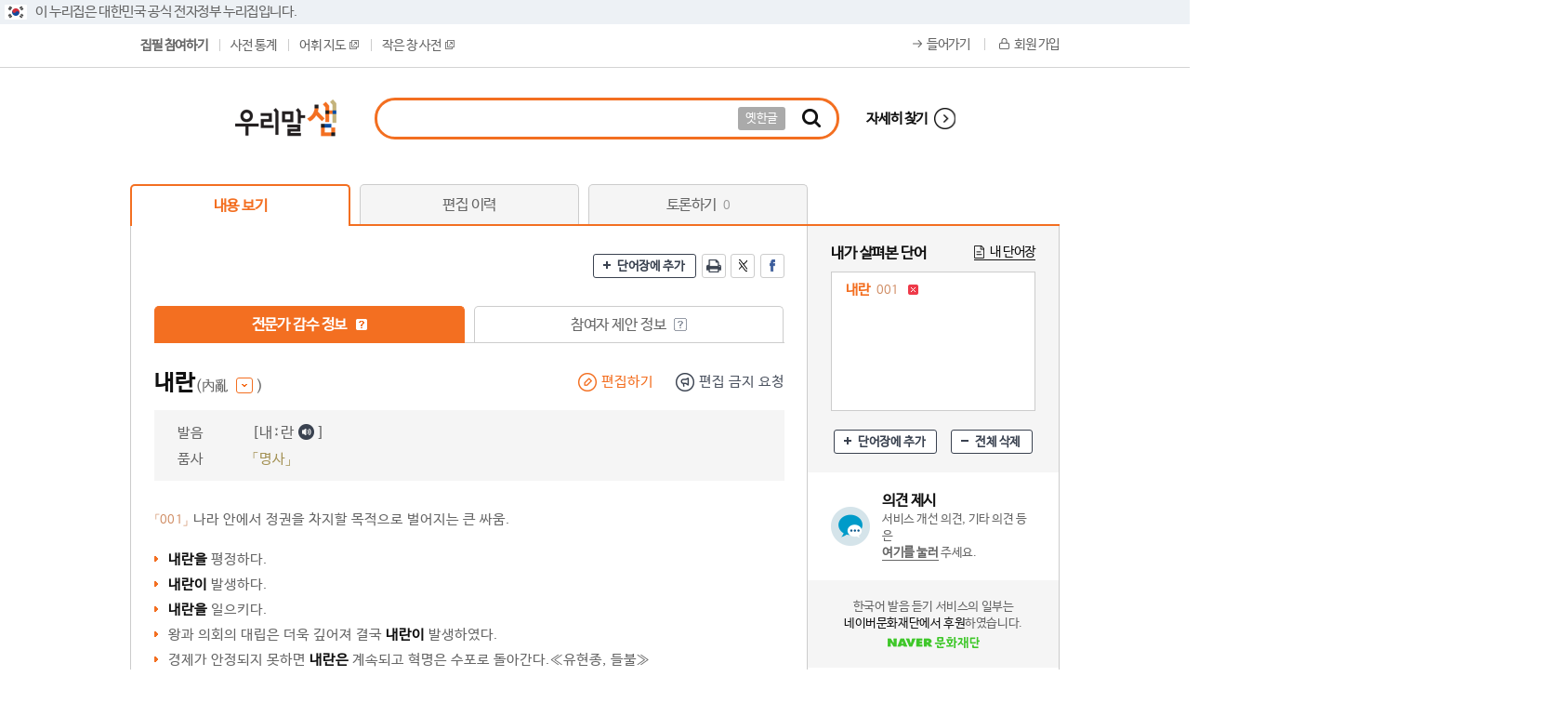

--- FILE ---
content_type: text/html; charset=UTF-8
request_url: https://opendict.korean.go.kr/dictionary/view?sense_no=515633
body_size: 111357
content:







<!DOCTYPE html>
<html lang="ko">
    <head>
    	<meta http-equiv="X-UA-Compatible" content="IE=edge" />
    	<meta name="description" content="‘우리말샘’은 국민이 참여하여 함께 만들고 누구나 자유롭게 정보를 이용할 수 있는 신개념 국어사전입니다." />
    	<meta name="robots" content="noindex, follow">
    	<link rel="shortcut icon" href="/images/common/favicon.ico" type="image/x-icon" />
		<link rel="icon" href="/images/common/favicon.ico" type="image/x-icon" />
        <title>우리말샘 - 내용 보기</title>
        

<link rel="stylesheet" href="/css/jquery-ui.css" type="text/css" media="all" />
<script type="text/javascript" src="/js/jquery-2.2.1.min.js"></script>
<script type="text/javascript" src="/js/jquery-ui.js"></script>
<script type="text/javascript" src="/js/jquery-migrate-1.1.1.js"></script>
<script type="text/javascript" src="/js/jquery.ui.datepicker-ko.js"></script>
<script type="text/javascript" src="/js/2020_common.js"></script>
<script type="text/javascript" src="/js/common.js"></script>
<script type="text/javascript" src="/js/commonDQ.js"></script>
<script type="text/javascript" src="/js/md5.js"></script>
<script type="text/javascript" src="/js/jquery.cookie.js"></script>
<script type="text/javascript" src="/js/jquery.validate_custom.js"></script>
<script type="text/javascript" src="/js/dropzone.js"></script>
<script type="text/javascript" src="/js/shave.js"></script>

<script type="text/javascript" src="/js/keyboard/akinput.js"></script>
<script type="text/javascript" src="/js/keyboard/index.js"></script>
		<script type="text/javascript" src="/js/jquery.simplemodal.js"></script>        
		<script type="text/javascript" src="/js/modal.basic.js"></script>
		<script type="text/javascript" src="/js/jquery.printElement.js"></script>
        <script type="text/javascript" src="/js/dqAutoCompleteCommon.js"></script>
        <script type="text/javascript" src="/js/audio/soundmanager2.js"></script>
        <script type="text/javascript" src="/js/audio/audioSetting.js"></script>
        <script type="text/javascript" src="/js/placeholders.min.js"></script>
        <style type="text/css" media="screen,print">
        	@import url("/css/2020_style.css?ver=20251103");
        </style>
        
    
	<style type="text/css" media="screen,print">
       	@import url("/css/print-preview.css");
    </style>
	<!-- 슬라이드 셋팅 start -->
	<script type="text/javascript" src="/js/jquery.easing.1.3.min.js"></script>
	<script type="text/javascript" src="/js/jquery.disablescroll.min.js"></script>
	<script type="text/javascript" src="/js/jquery.sliderkit.1.9.2.pack.js"></script>	
	<script type="text/javascript" src="/js/jquery.print-preview.js"></script>
	<!--// 슬라이드 셋팅 end -->
	
   	<script type="text/javascript" src="/js/d3.js"></script>
	<script type="text/javascript" src="/js/d3-polygon.v0.1.min.js"></script>
	<script type="text/javascript" src="/js/d3.slider.js"></script>
	<script type="text/javascript" src="/js/d3WordMap.js"></script>
    <script type="text/javascript" src="/js/jquery.mousewheel.min.js"></script>
    <script type='text/javascript' src="/js/jwplayer.js"></script>
    <script type="text/javascript" src="/js/cola.min.js"></script>
    
    <!-- Load TinyMCE -->
    <script type="text/javascript" src="/js/tiny_mce/tiny_mce.js"></script>
	<script type="text/javascript" src="/js/tiny_mce/jquery.tinymce.js"></script>
	<script type="text/javascript" src="/js/editor.js"></script>
	
	

    </head>
    <body>
      	<div id="skipNavi">
			<a href="#container">본문바로가기</a>
		</div>
        <div id="wrap">
        	
<!-- 공식 전자정부 누리집 표시 -->
<div class="top_line_bnr">
	<div class="top_link_wrap">
		<div class="inner">
			<div class="top_flag_wrap">
				<p class="top_flag_in">
					<img src="/images/header_flag.png" alt="태극기">이 누리집은 대한민국 공식 전자정부 누리집입니다.
				</p>
			</div>
		</div>
	</div>
</div>
<!--// 공식 전자정부 누리집 표시 -->
            <div id="header">
                



<div class="header">





<div class="top_wrap">
	<div class="top_left">
		<ul class="group">
		
			
		
			<li id="menuTop8" class="menu on" ><a href="/dictionary/add">집필 참여하기</a></li>
			<li id="menuTop9" class="menu" ><a href="/service/dicStat;opendic=YM_Rbj92yV0jrEZP1Evf23Enjo-sti8p4uKGLP6Eq8vFNiVMKDSl!-1190194866">사전 통계</a></li>
			<li id="menuTop10" class="menu" ><a href="#ff" onclick="javascript:winLexical();">어휘 지도<img src="/images/new_img/icon_window.gif" alt="전체 보기 새창" class="ml5" /></a></li>
		
			<li id="menuTop11" class="menu" ><a href="#none" onclick="javascript:fnOpenSmallDicPop();">작은 창 사전<img src="/images/new_img/icon_window.gif" alt="전체 보기 새창" class="ml5" /></a></li>
		</ul>
	</div>
		
	<ul class="top_link floatR">		
		
		<li><a class="log" href="/sign/login;opendic=YM_Rbj92yV0jrEZP1Evf23Enjo-sti8p4uKGLP6Eq8vFNiVMKDSl!-1190194866">들어가기</a></li>
		<li><a class="join" href="/sign/joinMemberShip;opendic=YM_Rbj92yV0jrEZP1Evf23Enjo-sti8p4uKGLP6Eq8vFNiVMKDSl!-1190194866">회원 가입</a></li>
		
	
		
	</ul>
</div>
</div>
<!-- search --> 
<div class="search_wrap">
	<h1 class="logo"><a href="/main"><img src="/images/new_img/common/logo.png" alt="우리말샘"></a></h1>
	<div id="search_area">
		<fieldset>
			<legend><label for="dicExpertTopSearchWord">통합검색</label></legend>	
			<form name="searchForm" id="searchForm" action="/search/searchResult" method="get" onsubmit="return checkSearch();">
				<div id="search_box">
					<div class="search_form">
						<input type="hidden" name="focus_name_top" id="focus_name_top" value="query" title="포커스용" />
						<input name="query" id="dicExpertTopSearchWord" class="search_input search_query" style="ime-mode:active;" autocomplete="off" onkeypress="return handleEnter(1,event);"  onmousedown="dq_setTextbox('1',event);" onkeydown="dq_setTextbox('1',event);"/>
						<a class="btn_oldhan" href="javascript:void(0);" onclick="javascript:oldHangleCall('searchForm');" >옛한글</a>
					</div>
					<!-- 자동완성 -->
					<div class="search_auto_box">
						<div id="search_auto_complet" onmouseover="dq_setMouseon();" onmouseout="dq_setMouseoff();" class="auto_list"></div>
					</div>
					<!--//.자동완성 -->
				</div>
				<a class="search_btn" href="#"  onclick="javascript:checkSearch();"><span class="blind">찾기</span></a>
				<a class="btn_detail" href="/search/deepSearchResult?fv=true">자세히 찾기</a>		
			</form>
		</fieldset>
	</div>
</div>
<!-- //search -->




            </div>
            <div id="container" class="container">
                
    




    <div id="contentWrap">
        <div id="content">
            
    <!-- container -->
    
    <!-- tab -->
    






	
	   	
        <input type="hidden" class="paramClass" name="sense_no" value="515633" />
	   
	


<script type="text/javascript">
    function goPageId(id) {
        var url = "";
        var type = "D";
        
        var param = $(".paramClass").serialize();
        
        if (id == "view") {
        	if(type == "D"){
        	    url = "/dictionary/view;opendic=YM_Rbj92yV0jrEZP1Evf23Enjo-sti8p4uKGLP6Eq8vFNiVMKDSl!-1190194866";
        	} else if(type == "S"){
        		url = "/supervision/svView;opendic=YM_Rbj92yV0jrEZP1Evf23Enjo-sti8p4uKGLP6Eq8vFNiVMKDSl!-1190194866";
        	} else if(type == "C"){
        		url = "/compilation/view;opendic=YM_Rbj92yV0jrEZP1Evf23Enjo-sti8p4uKGLP6Eq8vFNiVMKDSl!-1190194866";
        	}
        } else if (id == "edit") {
        	if(type == "D"){
                url = "/dictionary/editHistoryList;opendic=YM_Rbj92yV0jrEZP1Evf23Enjo-sti8p4uKGLP6Eq8vFNiVMKDSl!-1190194866";
        	} else if(type == "S"){
                url = "/supervision/svEditHistoryList;opendic=YM_Rbj92yV0jrEZP1Evf23Enjo-sti8p4uKGLP6Eq8vFNiVMKDSl!-1190194866";
        	} else if(type == "C"){
                url = "/compilation/cpEditHistoryList;opendic=YM_Rbj92yV0jrEZP1Evf23Enjo-sti8p4uKGLP6Eq8vFNiVMKDSl!-1190194866";
        	}
        } else if (id == "verify") {
        	if(type == "S"){
                url = "/supervision/svVerifyHistoryList;opendic=YM_Rbj92yV0jrEZP1Evf23Enjo-sti8p4uKGLP6Eq8vFNiVMKDSl!-1190194866";
            } else if(type == "C"){
                url = "/compilation/cpVerifyHistoryList;opendic=YM_Rbj92yV0jrEZP1Evf23Enjo-sti8p4uKGLP6Eq8vFNiVMKDSl!-1190194866";
            }
        } else if (id == "mgr") {
        	if(type == "S"){
                url = "/supervision/svMgrList;opendic=YM_Rbj92yV0jrEZP1Evf23Enjo-sti8p4uKGLP6Eq8vFNiVMKDSl!-1190194866";
            } else if(type == "C"){
                url = "/compilation/cpMgrList;opendic=YM_Rbj92yV0jrEZP1Evf23Enjo-sti8p4uKGLP6Eq8vFNiVMKDSl!-1190194866";
            }
        } else if(id == "debate"){
        	if(type == "D"){
                url = "/dictionary/debate;opendic=YM_Rbj92yV0jrEZP1Evf23Enjo-sti8p4uKGLP6Eq8vFNiVMKDSl!-1190194866";
            } else if(type == "S"){
                url = "/supervision/debate;opendic=YM_Rbj92yV0jrEZP1Evf23Enjo-sti8p4uKGLP6Eq8vFNiVMKDSl!-1190194866";
            } else if(type == "C"){
                url = "/compilation/debate;opendic=YM_Rbj92yV0jrEZP1Evf23Enjo-sti8p4uKGLP6Eq8vFNiVMKDSl!-1190194866";
            }
        }
        
        url = url + "?"+ param;
        location.href = url;
    }
</script>
<ul class="tab">
    
        <li><a href="#" class='selected' onclick="goPageId('view');">내용 보기</a></li>
        <li><a href="#" class='' onclick="goPageId('edit');">편집 이력</a></li>
        <li><a href="#" class='' onclick="goPageId('debate');">토론하기 <em>0</em></a></li>
    
    
    
</ul>    
    <!-- //tab -->
    
    <!-- Tab 01 : 내용 보기 start -->
	<div class="cont_box_lr group">
		<div class="section floatL">
			<div class="group">
				<span class="floatR">
					<!-- SNS, 확대, 축소, 프린트, 내 단어장 -->
	    			





        	
			<a href="#" class="btn_sm add mr3" onclick="javascript:wordBookModalOpen('A', 'view');">단어장에 추가</a>
			<a href="#" class="sns print mr3"><span class="blind">인쇄</span></a>
			<a href="javascript:openTwitter('내란');" class="sns twitter mr3"><span class="blind">트위터</span></a>
			<a href="javascript:openFacebook('내란');" class="sns facebook"><span class="blind">페이스북</span></a>
			<input type="hidden" name="cview_word" class="cview_word wordBookSenseNo" value="0|515633" />



	    		</span>
	    	</div>
	    	
	    	<div class="group mt30">	
				
				
				
					    		
    		
				<ul class="tab_sm">
		            <li>
		            	<a href="#"  onclick="javascript:changeView('confirm');"  class="selected">전문가 감수 정보
		            		<span tabindex="0" data-tooltip-text="전문가 감수 정보는 전문가가 표현ㆍ표기와 전문 내용을 감수한 정보입니다." class="tooltip on"><span class="blind">전문가 감수 정보란?</span></span>
		            	</a>
		            </li>
		            <li>
		            	<a href="#"  class="">참여자 제안 정보
		            		<span tabindex="0" data-tooltip-text="참여자 제안 정보는 일반인이 새로 올리거나 편집한 정보로 전문가가 아직 감수하지 않은 정보입니다." class="tooltip "><span class="blind">전문가 감수 정보란?</span></span>
		            	</a>
		            </li>
		        </ul>
	    		
				<div class="mt30 accessArea">
	        		<!-- 검색결과 목록 start -->				
					<div class="search_result">
		    			<!-- 표제어 -->
		        		














<!-- 품사/문형 -->





	




	



<script type="text/javascript">
    
        // 내용 형식 변경(최신, 감수)
        function changeView(type) {
            location.href = "/dictionary/view?word_no=64059&sense_no=515633&viewType="+type;
        }
        
        //편집 하기
        function editDic(word_no, sense_no) {
            location.href = "/dictionary/form?word_no="+word_no+"&sense_no="+sense_no;
        }
        
        //사용자 요청
        function dicUserRequest(req_gubun) {     
        	var target_key = "515633";
        	WinOpen("/popup/userRequestForm?req_gubun="+req_gubun+"&target_key="+target_key,'userRequestForm','500','450');
        }        
        
 		$(function() {
 			$("#chi_tooltip_layer").html($("#ol_tooltip_layer").html());
        });
</script>
		<div class="group" id="word_hearder_dt">
			

			
				<span class="word_head">내란</span><button class="chi_info hanja_font">(內亂 <span class="btn_hanja ml5"><span class="blind">보기</span></span> )</button>
			
			<div id="chi_tooltip_layer" class="chi_tooltip chi_info" style="display:none"></div>
			
			
				<span class="floatR mt2 edit_btnset">
				     
				    
				 		
				 			
			    				<a href="javascript:editDic('64059', '515633');" class="btn_edit mr20" >편집하기</a>
				 			
				 			
				 		
				 	
				 	<a href="#" onclick="javascript:dicUserRequest('2');" class="btn_request">편집 금지 요청</a>
				</span>
			
		</div>

	 	
		 	<span class="floatR mt2">
		 	 	
		 	</span>
	 	

		
			
		
		
		
			
		
				
		
		

		
	      	<div class="word_head_txt">				
				<!-- 발음 -->
				
					<dl>
						<dt>발음</dt>
						<dl><span class="search_sub">[내ː란<img src="/images/new_img/common/icon_sound.png" class="icon_sound" alt="발음 듣기" data-file-no="73166" data-file-kind="S" />]</span></dl>
					</dl>
				
				
				<!-- 활용 -->
				
				

				
	            	<dl>
	              		<dt>품사</dt>
	              		<dl><span class="word_att_type1">「명사」 </span></dl>
	              	</dl>
				
				
				<!-- 분류/분야 -->
				
				
				
				
				
				
				
				
				
				
					
				
				<!-- 학명 -->
				
			</div>
				
		






	


	
	<span id="ol_tooltip_layer" class="chi_tooltip chi_info" style="display:none;">
	
	
	
		
		<table  id="orglang_tbl" >
			<caption>원어</caption>
				
			<tbody>
				<tr>
				
					
						
							
								
									
									<td>
										<div class="hanja" style="width: 236px; max-width: px;">
											
												
													<dl>
													
														
															<dt class="hanja_font">內</dt>						
														
														
															
																<dd style="width: 98px;">안&nbsp;내</dd>
																
															
															
														
													
														
														
															
																<dd style="width: 98px;">들일&nbsp;납</dd>
																
																	
																		
																		
																			<dd class="chi_boosu">부수&nbsp;入/총획&nbsp;4</dd>														
																		
																	
																
															
															
														
													
													</dl>	
												
											
												
													<dl>
													
														
															<dt class="hanja_font">亂</dt>						
														
														
															
																<dd style="width: 98px;">어지러울&nbsp;란</dd>
																
															
															
														
													
														
														
															
																<dd style="width: 98px;">어지러울&nbsp;난</dd>
																
																	
																		
																		
																			<dd class="chi_boosu">부수&nbsp;乙/총획&nbsp;13</dd>														
																		
																	
																
															
															
														
													
													</dl>	
												
											
										</div>
									</td>
								
								
							
						
						
					
				
				</tr>
				<tr>
		
					<th  scope="col">한자</th>
		
				</tr>
			</tbody>
		</table>
	
	
	</span>




						<!-- 기본목록 start -->
						<div class="search_view_list group mt30">
							<!-- 뜻풀이 -->
	            			














<dl class="cont_01">
	<dt>
		
			
			
				<span class="word_no mr5">「001」</span><span class="word_dis">나라 안에서 정권을 차지할 목적으로 벌어지는 큰 싸움.</span>
			
		
		
	</dt>
</dl>
	            			<!-- 용례 -->
            				




<dl class="cont_01 mt20">
	<!-- 용례 - 기본 -->
    
            <dd class="exmpleConts">
                





<strong>내란을</strong> 평정하다.
                
                
            </dd>
    
            <dd class="exmpleConts">
                





<strong>내란이</strong> 발생하다.
                
                
            </dd>
    
            <dd class="exmpleConts">
                





<strong>내란을</strong> 일으키다.
                
                
            </dd>
    
            <dd class="exmpleConts">
                





왕과 의회의 대립은 더욱 깊어져 결국 <strong>내란이</strong> 발생하였다.
                
                
            </dd>
    
            <dd class="exmpleConts">
                





경제가 안정되지 못하면 <strong>내란은</strong> 계속되고 혁명은 수포로 돌아간다.≪유현종, 들불≫
                
                
            </dd>
    
            <dd class="exmpleConts">
                





이것이 프랑스 대 독일전 또는 스페인 <strong>내란과</strong> 같은 분명한 형식의 전쟁이 아닌 이상 자네에게 일언지하에 뭐라고 말할 순 없지 않겠나.≪박영한, 인간의 새벽≫
                
                
            </dd>
    
            <dd class="exmpleConts">
                





중국이 통일되어 물론 아직은 국공 간의 도저히 용해될 수 없는 문제가 남아 있지만 일단은 <strong>내란에</strong> 종지부를 찍었다고 생각한다면 중국은 일본에 비하여 두말할 것도 없이 대국 아닌가. 공포지.≪박경리, 토지≫
                
                
            </dd>
    
</dl>
<!-- 용례 - 더보기 버튼 -->


    

    

    

    

    

    
        
        <div id="exampleMore" class="more_view more_off floatR"><a href="#" class="btn_more_op" id="cont_01">닫기</a></div>
    

    


<script type="text/javascript">
    $(".hist_comp_remove").remove();
</script>

						</div>
						<!--// 기본목록 end -->
						
						<!-- 관련 어휘 -->
	            		






	

        
        	<div class="search_view_list group">
				<p class="tit">관련 어휘</p>
				<div class="search_meaning ">
					
						
							<dl>
								<dt>비슷한말</dt>
								<dd><a href="/dictionary/view?sense_no=564064" target="_blank" >내구<span class="rel_dis">(內寇)</span></a>, <a href="/dictionary/view?sense_no=490739" target="_blank" >내전<span class="rel_dis">(內戰)</span></a>, <a href="/dictionary/view?sense_no=395651" target="_blank" >자국지란<span class="rel_dis">(自國之亂)</span></a>, <a href="/dictionary/view?sense_no=434694" target="_blank" >중란<span class="rel_dis">(中亂)</span></a></dd>
							</dl>
						
							<dl>
								<dt>참고 어휘</dt>
								<dd><a href="/dictionary/view?sense_no=407979" target="_blank" >내변<span class="rel_dis">(內變)</span></a>, <a href="/dictionary/view?sense_no=237107" target="_blank" >외란<span class="rel_dis">(外亂)</span></a>, <a href="/dictionary/view?sense_no=553523" target="_blank" >전쟁<span class="rel_dis">(戰爭)</span></a></dd>
							</dl>
						
					
					
					
				</div>
			</div>
        
      
	            		
	            		<!-- 로마자 -->
	            		
	            		<!-- 대역어 -->
	            		




	

        
	            		
	            		<!-- 어원, 역사정보 -->
	            		







	


		
	            		
	            		<!-- 멀티미디어  -->
	        			











	





	
						<!-- 수어 정보 -->
						





	


	
	<script type="text/javascript">
	
    function openSignDic(origin_no) {
    	var sd_url = "http://sldict.korean.go.kr/front/sign/signContentsView.do?origin_no="+origin_no
    	window.open(sd_url);		
    }	
	
	</script>

						
	        			<!-- 학습정보 - 멀티미디어  -->
	        			







	




 


	        			
	        			<!-- 관용구, 속담 -->        
	        			









	


						
						<!-- 어휘 지도  -->
	        			





	<div class="search_view_list" id="view_wordmap">
		<p class="tit view_wordmap_title">어휘 지도<span class="rel_dis14 ml5">(마우스로 어휘 지도를 이동할 수 있습니다.)</span><a href="/service/helpList?faq_no=4" target="_blank" class="btn_txt ml10">이용 도움말 바로 가기</a><a href="#" onclick="javascript:winLexical('515633');" class="floatR btn_sm btn_blank">새 창 보기</a></p>
		<div class="view_wordmap_graph_content">		
			<div class="view_wordmap_graph" id="wordmapDiv">
				<div>
					<img src="/images/wordmap/bar/scrollbar_03.png" class="slider_top" style="margin-left: 650px;margin-top:10px;" onclick="javascript:fnSliderUp();" alt="+" title="+" />	
					<div id="wordmap_slider" class="d3-slider"  style="margin-left: 650px;margin-top:23px;"><div class="d3-slider-vertical"></div></div>
					<img src="/images/wordmap/bar/scrollbar_04.png" class="slider_bt" style="margin-left: 650px;margin-top:123px;" onclick="javascript:fnSliderDown();" alt="-" title="-" />
				</div>
				<div id="wordmap_graph_area" class="view_wordmap_graph_area"></div>
			</div>
			<form id="wordmapForm" name="wordmapForm" method="get" action="/dictionary/view">
				<input type="hidden" id="sense_no" name="sense_no" value="515633" alt="의미 번호" />
				<input type="hidden" id="view_ref_kind" name="view_ref_kind" value="" alt="관련 어휘 종류" />
				<input type="hidden" id="view_word_cnt" name="view_word_cnt" value="10000" alt="연결 어휘 수" />
				<input type="hidden" id="view_text_size" name="view_text_size" value="M" alt="글자 크기" />
				<input type="hidden" id="view_distance" name="view_distance" value="M" alt="어휘 간 거리" />
				<input type="hidden" id="view_scale" name="view_scale" value="2" alt="확대 축소" />
				<input type="hidden" id="view_map" name="view_map" value="graph" alt="맵 형태" />
			</form>
			<div id="wordmap_json_str" style="display: none;">{"name":"내란","sense_no":515633,"children":[{"name":"상위어","children":[{"name":"싸움","sense_no":"501629","group":"keyword1_depth_etc"}],"group":"keyword1_depth2"},{"name":"본말/준말","children":[],"group":"keyword2_depth2"},{"name":"비슷한말","children":[{"name":"내구","sense_no":"564064","group":"keyword3_depth_etc"},{"name":"내전","sense_no":"490739","group":"keyword3_depth_etc"},{"name":"자국지란","sense_no":"395651","group":"keyword3_depth_etc"},{"name":"중란","sense_no":"434694","group":"keyword3_depth_etc"}],"group":"keyword3_depth2"},{"name":"참고 어휘","children":[{"name":"외란","sense_no":"237107","group":"keyword4_depth_etc"},{"name":"내변","sense_no":"407979","group":"keyword4_depth_etc"},{"name":"전쟁","sense_no":"553523","group":"keyword4_depth_etc"}],"group":"keyword4_depth2"},{"name":"하위어","children":[{"name":"역란","sense_no":"227352","group":"keyword5_depth_etc"},{"name":"반란","sense_no":"348832","group":"keyword5_depth_etc"}],"group":"keyword5_depth2"},{"name":"낮춤말","children":[],"group":"keyword6_depth2"},{"name":"반대말","children":[],"group":"keyword7_depth2"},{"name":"높임말","children":[],"group":"keyword8_depth2"}],"group":"center_depth1"}</div>	
			






<script type="text/javascript">
	function drawGraph(type) {
		
		var zoom = d3.behavior.zoom()
		.center([width / 2, height / 2])
		.scaleExtent([scale_arr[0], scale_arr[8]])
		.scale(initScale)
		.translate([zoomWidth, zoomHeight])
		.on("zoom", zoomed);
		
		var drag = d3.behavior.drag()
	    .origin(function(d) { return d; })
	    .on("dragstart", dragstarted)
	    .on("drag", dragged)
	    .on("dragend", dragended);
		
		var svg;
		
		if(type == "view") {
			svg = d3.select("#wordmap_graph_area").append("svg")
			.attr("id", "mapCanvas")
		    .attr("width", width)
		    .attr("height", height)
			.attr("align", "center")
			.call(zoom).on("mousewheel.zoom", null)
	        .on("DOMMouseScroll.zoom", null)
	        .on("wheel.zoom", null);
		} else {
			svg = d3.select("#wordmap_graph_area").append("svg")
			.attr("id", "mapCanvas")
		    .attr("width", width)
		    .attr("height", height)
			.attr("align", "center")
			.call(zoom);
		}
		
		slider = d3.slider()
	 	.min(minRange)
	 	.max(maxRange)
	 	.step(1)
	 	.value(view_scale)
	 	.on("slide", function(evt, value) {
	 		var currentValue = value-1;
	 		
    		if(currentValue > minRange) {
    			fnRedrawSlider(currentValue, "DOWN");
    			
    			zoomLvl = zoomLvl*1;
    			
    			if(zoomLvl > minRange) {
    				zoomLvl = currentValue*1 - 1;
    			} else {
    				zoomLvl = minRange;
    			}
    			
    			initZoom(zoomLvl);
    			zoomScale = scale_arr[zoomLvl];
    		}
    		
    		if(maxRange > currentValue) {
    			fnRedrawSlider(currentValue, "UP");
    			
    			zoomLvl = zoomLvl*1;
    			
    			if(zoomLvl < maxRange) {
    				zoomLvl = currentValue *1 + 1;
    			} else {
    				zoomLvl = maxRange;
    			}
    			
    			initZoom(zoomLvl);
    			zoomScale = scale_arr[zoomLvl];
    		}
    		
	 	})
	 	.orientation("vertical");
	
		d3.select('#wordmap_slider').call(slider);
	
		var force = cola.d3adaptor(d3)
        .on("tick", tick)
        .size([width, height]);
		
		container = svg.append("g");
		
		initForce(); 
		initZoom(view_scale);
		
		function initForce() {
			//순서: 상위어, 본말/준말, 비슷한말, 참고 어휘, 하위어, 낮춤말, 반대말, 높임말
			var pos_x = [0 		,90  	,150 	, 90	, 0		, -90	, -145 	,-90];
			var pos_y = [-125 	,-80	, 0		, 80 	, 125	, 80	, -0	, -80];
			var pos_2x = [ 120,  90, 300, 300,   0, -180, -220 	,-90];
			var pos_2y = [-300, -80,   0, 300, 300,  150,  0, -80];
			var pos_3x = [ 120,  90, 300, 350,   0, -180, -220 	,-90];
			var pos_3y = [-300, -80,   0, 600, 300,  150,  0, -80];
			
			var pos = 0;
	
			root = data;
			root.fixed = true;
			root.x = width / 2;
			root.y = height / 2;
			
			nodes = flatten(root);
			
			if(nodes != null) {
				for(var i = 0; i < nodes.length; i++) {
					if(nodes[i].depth == 2) {
						nodes[i].x = root.x + pos_x[pos];
						nodes[i].y = root.y + pos_y[pos];
						nodes[i].fixed = true;
						pos++;
					}
					
					if(nodes[i].depth == 3) {
						nodes[i].x = root.x + pos_2x[pos];
						nodes[i].y = root.y + pos_2y[pos];
					}
					
					if(nodes[i].depth == 4) {
						if(nodes[i].children) {
							nodes[i].x = root.x + pos_2x[pos];
							nodes[i].y = root.y + pos_2y[pos];
							nodes[i]._children = nodes[i].children;
							nodes[i].children = null;
						}
					}
					
					if(nodes[i].depth == 5) {
						nodes[i].x = root.x + pos_2x[pos];
						nodes[i].y = root.y + pos_2y[pos];
					}
				}
			} 
				
			drawForce();
			
			$(".sense_info").each(function() {
				var target_id = $(this).attr("id");
				
				$("#"+target_id).bind({
				   mousemove : changeTooltipPosition,
				   mouseenter : showTooltip,
				   mouseover : showTooltip,
				   mouseleave: hideTooltip,
				   mouseout: hideTooltip,
				});
			});
		}
		
		function drawForce(c) {
			nodes = flatten(root),
			links = d3.layout.tree().links(nodes);
			
			if(c == 0) {
				force
				.nodes(nodes)
				.links(links)
				.avoidOverlaps(true)
				.symmetricDiffLinkLengths(links, 80)
	    		.linkDistance(charge)
				.start();
			} else {
				force
				.nodes(nodes)
				.links(links)
				.avoidOverlaps(true)	
				.symmetricDiffLinkLengths(links, 80)
	    		.linkDistance(charge)
				.start();
			}
			
			var linkedByIndex = {};		
			
			link = container.selectAll("line")
			.data(links, function(d) { return d.target.id; });
			
			link.enter().insert("line", ".node")
			.attr("id", function(d) { return "link_" + d.source.id + "_" + d.target.id; })
			.attr("path", function(d) { return "path_" +  d.target.id; })
			.attr("x1", function(d) { return d.source.x; })
			.attr("y1", function(d) { return d.source.y; })
			.attr("x2", function(d) { return d.target.x; })
			.attr("y2", function(d) { return d.target.y; });  
			
			links.forEach( function(d) {
				linkedByIndex[d.source.id + "," + d.target.id] = true;
			});
			
			link.exit().remove();
			  
			svg.selectAll("g.node").remove();
			
			node = container.selectAll("g.node")
			.data(nodes, function(d) {
				return d.id; 
			});
			
			drawRootPolygon("", 1234);
			
			node.enter().append("g")
			.attr("class", "node")
			.on("click", click)    //클릭시 하위노드 사라지도록
			//.on("dblclick", dblclick)
			//.on("mouseover", mouseOverData)  // 마우스 올렸을때 이벤트
			//.on("mouseout", mouseOutData)
			//.on("click", nodeMouseClickData)
		    //.attr("cx", function(d) { return d.x; })
	  		//.attr("cy", function(d) { return d.y; })
	  		.attr("path", function(d) { return "path_" + d.id; })
	  		.call(force.drag);
			
			initGradient();
			
			/* 2 depth*/
			node.append("rect")
			.attr("id", function(d) {
				return d.group.substring(0, d.group.indexOf("_"));
			})
			.attr("class", function(d) {
				return d.group.substring(0, d.group.indexOf("_")+1)+"node";
			})
			.attr("x", function(d) { 
				var size = -40;
				var nameSize = size;
				if(d.group.indexOf("depth2") > -1) {
					//nameSize = d.name.replace(/ /gi, '').length * -7;
				}
				if(nameSize > size) {
					//nameSize = size;
				} 
				
				return nameSize;
			})
			.attr("y", function(d) {
				var size;
				if(d.group.indexOf("depth2") > -1) {
					size = -30;
				}
				return -15; 
			})
			.attr("rx", function(d) { 
				return 5;
			})
			.attr("ry", function(d) {
				return 5; 
			})
			.attr("width", function(d) {
				var name_len = d.name.replace(/ /gi, '').length;
				var name_len2 = d.name.length;
				var size = 78;
				
				if(d.group.indexOf("depth2") > -1) {
					if(name_len == 3) {
						size = 70;
					} else if(name_len == 4) {
						if(name_len2 == 5) {
							size = 95;
						} else {
							size = 85;	
						}
					} else if(name_len == 5) {
						size = 95;
					}
				} else {
					size = 0;
				}
				
				return size;
			})
			.attr("height", function(d) { 
				var size = 29;
				
				return size; 
			})
			.attr("fill", function(d,i) {
				if(d.group.indexOf("depth2") > -1) {
					return "#ffffff";
				}
					return "#ffffff";
			})
			.attr("style",function(d) {
				if(d.group.indexOf("center") > -1) {
					return "fill : #ffffff; stroke :#c1c1c1;";	
				}else{
					return "fill : #ffffff; stroke :#c1c1c1;";			
				}
			})
			.attr('stroke-width', 0.5)
			.attr('stroke', "#c1c1c1")
			;
			
			
			node.append("circle")
			.attr("cx", function(d) {
				return "-30";
			})
			.attr("cy", function(d) {
				return "0";
			})
			.attr("r", function(d) {
				return "5";
			})
			.attr("fill", function(d) {
				if(d.group.indexOf("depth2") > -1) {
					var color;
					if(d.group.indexOf("keyword1") > -1){
						 color = "#a6D0f6";	 
					}else if(d.group.indexOf("keyword2") > -1){
						color = "#685FB2";
					}else if(d.group.indexOf("keyword3") > -1){
						color = "#1666B3";
					}else if(d.group.indexOf("keyword4") > -1){
						color = "#8D328E";
					}else if(d.group.indexOf("keyword5") > -1){
						color = "#165390";
					}else if(d.group.indexOf("keyword6") > -1){
						color = "#559245";
					}else if(d.group.indexOf("keyword7") > -1){
						color = "#FD6377";
					}else if(d.group.indexOf("keyword8") > -1){
						color = "#97C85F";
					}else {
						//linecolor = "#c8c8c8";
					}
					
					if(d.children != null){
						if(d.children.length == 0){
							color = "#A8A8A8";
						}
					}
					
					return color;
				}else {
					return "transparent";
				}
			});
			
			/**2 depth */
			//rect - 사각형을 그리고 rx, ry 설정해서 모서리를 둥글게 만듬
			//말단노드
			node.append("rect")
			.attr("id", function(d) { 
				return d.group.substring(0, d.group.indexOf("_"));
			})
			.attr("x", function(d) { 
				var size = 35;
				var name_len = d.name.replace(/-/gi, '').length;
				var nameSize = 35;
				
				if(d.group.indexOf("all") > -1) {
					if(name_len == 2) {
						nameSize = d.name.replace(/-/gi, '').length * -12.5;
					} else if(name_len == 4) {
						nameSize = d.name.replace(/-/gi, '').length * -6.5;								
					} else if(name_len == 5) {
						nameSize = d.name.replace(/-/gi, '').length * -7;
					}
				} else if(d.group.indexOf("depth_etc") > -1) {
					if(name_len == 1) {
						nameSize = d.name.replace(/-/gi, '').length * -25;
					} else if(name_len == 2) {
						nameSize = d.name.replace(/-/gi, '').length * -12.5;
					} else {
						if(name_len > 6) {
							//nameSize = d.name.replace(/-/gi, '').length * -6.2;
							
							//alert(nameSize);
							nameSize = -68.5;
						} else {
							nameSize = d.name.replace(/-/gi, '').length * -11;
						}
					}
				}
				
				if(nameSize > size) {
					nameSize = size;
				}
				
				return nameSize;
			})
			.attr("y", function(d) {
				var size;
				if(d.group.indexOf("depth_etc") > -1) {
					size = -8;
				}
				return size; 
			})
			.attr("width", function(d) {
				var size = 50;		
				var name_len = 1;
				var name_size = 50;
				
				if(d.group.indexOf("all") > -1) {
					name_len = d.name.replace(/\(/gi, '').replace(/\)/gi, '').length;
					name_size = name_len * 22;
				} else {
					name_len = d.name.replace(/-/gi, '').length;
					
					if(name_len > 6) {
						name_len = 6;
					}
					
					name_size = name_len * 22; 
				}
				
				if(name_size > size) {
					size = name_size;
				}
				
				return size;
			})
			.attr("height", function(d) { 
				var size;
				if(d.group.indexOf("depth_etc") > -1) {
					size = 30;
				}
				return size; 
			})
			.attr('fill', function(d){return getGradientUrl(d); })
			.attr('style', function(d) { return getRectNodeStroke(d); })
			.attr('rx',  function(d) {
				if(d.group.indexOf("all") > -1){
					return 8;
				} else {
					return 15;
				} 
			})
	        .attr('ry', function(d) {
				if(d.group.indexOf("all") > -1){
					return 8;
				} else {
					return 15;
				}	        	
	        });
			
			var linecolor = '#c8c8c8';
			node.append("text")
			.style("text-anchor", "middle")
			.attr("id", function(d) {
				return d.group.substring(0, d.group.indexOf("_") )+ "_" + d.sense_no;
			})
			.attr("class", function(d) {
				if(d.group.indexOf("center") > -1) {
					return "text_center color_center_text";	 //글자 색 클래스로 지정
				} else {
					//노드 연결 라인 색 지정
					overLinks = findPath(d);
					for(var i = 0; i < overLinks.length; i++) {
						var id = overLinks[i].source.id + "_" + overLinks[i].target.id;
						d3.selectAll("line#link_" + id).transition().ease("bounce").duration(100)
						.style("stroke", function(d) {
							
							 return linecolor;
						})    
						.style("stroke-width", "1");
					}
					
					if(d.sense_no != null && d.sense_no != "") { 
						return "sense_info";
					}
				} 
			})
			.style("font-size", function(d) {
				if(d.group.indexOf("center") > -1) {
					return (font_size + 3) + "px";
				} else if(d.group.indexOf("depth2") > -1) {
					return "17px";
				} else {
					return font_size + "px";
				}
			})
			.style("font-weight", function(d) {
				if(d.group.indexOf("all") > -1) {
					return "none";
				} else if(d.group.indexOf("depth_etc") > -1 || d.group.indexOf("center") > -1) {
					return "bold";
				}
			})
			.style("fill",  function(d) {
				if(d.group.indexOf("all") > -1) {
					return "#000";
				} else if(d.group.indexOf("depth_etc") > -1 || d.group.indexOf("center") > -1) {
					return "#fff";
				}
			})
			.attr("dx", function(d) {
				
				if(d.group.indexOf("depth2") > -1) {
					var name_len = d.name.replace(/-/gi, '').length;
					
					if(name_len == 3) {
						return 3;
					} else if(name_len == 4) {
						return 10;
					} else if(name_len == 5) {
						return 15;
					}
				} else {
					return 0;	
				}
			})
			.attr("dy", function(d) {
				
				if(d.group.indexOf("center") > -1) {
					return 5;
				} else if(d.group.indexOf("depth_etc") > -1) {
					return 12;
				} else if(d.group.indexOf("depth_etc2") > -1) {
					return 2;
				} else {
					return 5;
				}
			})
			.text(function(d) {
				if(d.group.indexOf("depth2") > -1) {
					return d.name;
				} else {
					var org_word = d.name.replace(/-/gi, '').replace(/\^/gi, ' ');
					
					if(org_word.length > 6) {
						org_word = org_word.substring(0,5) + "...";
					}
					
					return org_word;
				}
			}).on("mouseover", function(d, evt) {
	        	if(d.group.indexOf("depth_etc") > -1 &&  d.group.indexOf("all") ==  -1) {
					//fnOpenWordInfoLayer(d.sense_no);
				}
	        })
			.on("mouseout", function(d) {
				if(d.group.indexOf("depth_etc") > -1 &&  d.group.indexOf("all") ==  -1) {
					//fnCloseWordInfoLayer();
				}
			});
			
			//node.append("title").text(function(d) { return d.name; });
			node.exit().remove();
		}
		
		//root line draw
		function drawRootLine() {
			var hull = d3_polygon.hull(fnGetRootNodeLinePoints());
			
			for(var i = 0, n = hull.length; i < n; ++i) {
				container.append("line")
				.attr("id", "rootNodeLine" + i+1)
				.attr("stroke", "#000")	
				.attr("stroke-width", "0.5")
				.attr("x1", width / 2)
				.attr("y1", height / 2)
				.attr("x2",hull[i][0])
				.attr("y2", hull[i][1]);
			}
		}
		
		//root polygon draw
		function drawRootPolygon(org_word, sense_no) {
			svg.selectAll("polygon").remove();
			
			container.append("polygon")
			.attr("id", "rootNodePolygon")
			.attr("fill", "#7ab9ef")
			.attr("stroke", "#5992af")
			.attr("stroke-width", "1")
			.attr("points", fnGetRootNodePolygnPoints());
			
			//root node text
			container.append("text")
			.style("fill", "#fff")   // fill the text with the colour black
			.style({"font-size": 30 + "px","z-index":"999999999"})
			.style("font-weight", "bold")
		    .attr("dy", ".35em")          
		    .attr("text-anchor", "middle") 
		    .attr("transform", "translate("+  width / 2 + "," + height / 2 + ")")
		    .text(org_word);
		}
		
		//root cateRect draw
		function drawCateRect(cateName, cateRstCnt) {
			//역시계방향순 3시 부터 시작
			var hull = d3_polygon.hull(fnGetRootNodeLinePoints());
			
			var pos_x = [-30, -30, -50, -70, -70, -70, -50, -30];
			var pos_y = [-15, -10, -20, -10, -15, -10,   0, -10];
			
			var pos_circle_x = [-15, -15, -35, -55, -55, -55, -35, -15];
			var pos_circle_y = [  0,   6,  -5,   6,   0,   5,  15, 6];
			
			var pos_txt_x = [38,  38,  10, -10, -10, -10, 10, 38];
			var pos_txt_y = [ 6,  11,   1,  11,   6,  11,  21, 11];
			
			var circleFillColor = ["#1666B3", 
			                       "#685FB2",
			                       "#A6D0F6",
			                       "#97C85F", 
			                       "#FD6377", 
			                       "#559245",
			                       "#165390", 
			                       "#8D328E" 
			                       ];
			
			for(var i = 0, n = hull.length; i < n; ++i) {
				var rectWidth = 95;
				
				if(cateName[i].length == 4) {
					rectWidth = 110;
				}
				
				container.append("rect")
				.attr("id", "cateRect"+ i)
				.attr("class", "wordMapCateRect")
				.attr("width", rectWidth)
				.attr("height", 30)
				.attr("x", hull[i][0] + pos_x[i])
				.attr("y", hull[i][1] + pos_y[i])
				.attr("rx", 8)
				.attr("ry", 8)
				.style("fill", "#FFF")
				.style("stroke", "#A8A8A8")
				.style("stroke-width", "0.5");
				
				var circleFill = "";
				
				if(cateRstCnt[i] == 0){
					circleFill = "#A8A8A8";	 
				} else {
					circleFill = circleFillColor[i];
				}
				
				container.append("circle")
	     		.attr("r", 6)
	     		.attr("cx", hull[i][0] + pos_circle_x[i])
				.attr("cy", hull[i][1] + pos_circle_y[i])
				.style("fill", circleFill);
				
				var txtfillColor = "";
				
				if(cateRstCnt[i] == 0){
					txtfillColor = "#A8A8A8";	 
				} else {
					txtfillColor = "#000";
				}
				
				container.append("text")
	     		.attr("fill", txtfillColor)
	     		.style("stroke-width", 1)
	     		.attr("x", hull[i][0] + pos_txt_x[i])
				.attr("y", hull[i][1] + pos_txt_y[i])
	            .style({"font-size": "20px","z-index":"999999999"})
	            .style("text-anchor", "middle")
			    .text(cateName[i]);
			}
		}
		
		function flatten(root) {
			var nodes = [], i = 0, depth = 1;
		
			function recurse(node, depth) {
				if(node.children) {
					node.size = node.children.reduce(function(p, v) { return p + recurse(v, depth+1); }, 0);
				}
				
		    	if(!node.id) {
					node.id = ++i;
					node.depth = depth;
				}
		    	
				nodes.push(node);
				
				return node.size;
			}
		
			root.size = recurse(root, depth);
			root.depth = 1;
			
			return nodes;
		}
		
		function dragstarted(d) {
			d3.event.sourceEvent.stopPropagation();
			d3.select(this).classed("dragging", true);
			force.start();
		}

		function dragged(d) {
			d3.select(this).attr("cx", d.x = d3.event.x).attr("cy", d.y = d3.event.y);
		}

		function dragended(d) {
		  	d3.select(this).classed("dragging", false);
		}
		
		function tick() {
			 link
			.attr("x1", function(d) { return d.source.x; })
			.attr("y1", function(d) { return d.source.y; })
			.attr("x2", function(d) { return d.target.x; })
			.attr("y2", function(d) { return d.target.y; });
			
			node.attr("transform", function(d) { return "translate(" + d.x + "," + d.y + ")"; });
		}
		
		var chkOpen = false;
		var hiddenChild = new Array();
		
		function click(d) {
			if(d.depth == 2) { // 2depth 인 노드 클릭시 하위 노드 안보이게 함
				if(d.children) {
					d._children = d.children;
					d.children = null;
					
				} else {
					if(d._children == null){
						if(d.sense_no != null && d.sense_no != "") { 
							fnMoveWordmapView(d.sense_no);
						}
						return;
					}
					d.children = d._children;
					d._children = null;
				}
			}else if(d.depth > 2){
				 if(d.name == '전체'){
					//전체 클릭하는 경우
					for(var i=0;i<d.children.length;i++){
						hiddenChild[i] = d.children[i].children ? d.children[i].children : d.children[i]._children;
						
						if(d.children[i].children) {
							d.children[i]._children = hiddenChild[i];
							d.children[i].children = null;  //닫힘
						} else {
							if(d.children[i]._children == null){
								//alert(d.children[i].sense_no); // 클릭시 말단 노드인 경우 처리 
								//return;
							}
							if(chkOpen){
								d.children[i]._children = hiddenChild[i];
								d.children[i].children = null;  //닫힘
							}else {
								d.children[i].children = hiddenChild[i]; //열림
								d.children[i]._children = null;	
							}
							
						}
					}
					chkOpen = false;
				}else {
					//하위 말단 노드 클릭시
					if(d.children) {
						d._children = d.children;
						d.children = null;
					} else {
						if(d._children == null){
							fnMoveWordmapView(d.sense_no);
							return;
						}
						d.children = d._children;
						d._children = null;
					}
					chkOpen = true;
				} 
			}
			
			drawForce(0);
			
			$(".sense_info").each(function() {
				var target_id = $(this).attr("id");
				
				$("#"+target_id).bind({
				   mousemove : changeTooltipPosition,
				   mouseenter : showTooltip,
				   mouseover : showTooltip,
				   mouseleave: hideTooltip,
				   mouseout: hideTooltip
				});
			});
		}
		
		
		
		//root node point
		function fnGetRootNodePolygnPoints() {
			var scale = 1;
			var distance = 100;
			var tWidth = 80 * scale; //폰트 크기, 글자 길이 변경시 맞추어 사이즈 변경 필요 할듯.
			var tHeight = 50 * scale;
			var scaleDistance = distance * scale;
			var angle = ((Math.PI * 2) / 8);
			var array = [];
			
			for (var i=0;i<8;i++) {
				var modRandom = Math.random() / 5;
				var modifRatio = 0.8;
				
				if(i == 0 || i == 4) {
					modifRatio = 1;
				}
	        	
	    		var tx = width / 2 + ((tWidth / 2 + scaleDistance * (1 + modRandom)) / 2 * Math.cos(angle * i)) * modifRatio / scale;
				var ty = height / 2 - ((tHeight / 2 + scaleDistance * (1 + modRandom)) / 2 * Math.sin(angle * i)) * modifRatio / scale;
				var coordinate = tx.toString() + ',' + ty.toString();
				
				array.push(coordinate);
			}
			
			return array.join(' ').toString();
		}
		
		//root line point
		function fnGetRootNodeLinePoints() {
			var scale = 1;
			var distance = 120;
			var tWidth = 100 * scale;
			var tHeight = 50 * scale;
			var scaleDistance = distance * scale;
			var angle = ((Math.PI * 2) / 8);
			var tx, ty;
			var array = [];
			
			for(var i = 0; i < 8; i++) {
				var modRandom = 1.2;
				var modifRatio = 0.8;
				
				if(i == 0 || i == 4) {
					modifRatio = 1;
				} 
				
				tx = width / 2 + ((tWidth / 2 + scaleDistance * (1 + modRandom)) / 2 * Math.cos(angle * i)) * modifRatio / scale;
				ty = height / 2 - ((tHeight / 2 + scaleDistance * (1 + modRandom)) / 2 * Math.sin(angle * i)) * modifRatio / scale;
				
				array[i] = [tx, ty];
			}
			
			return array;
		}
		
		function findPath(node) {
			var temp_links = [];
				
			var p_id = node.id;
			var p_depth = node.depth;
			
			while(p_depth > 1) {
				for(var i = 0; i < links.length; i++) {
					if(links[i].target.id == p_id) {
						temp_links.push(links[i]);
						p_id = links[i].source.id;
						p_depth--;
						break;
					}
				}
			}
			
			return temp_links;
		}
		
		function initGradient() {
			for(var i=0; i<9;i++) {
				node.append("linearGradient")
				.attr("id", function(d) { return "gradient_"+i; })
				.attr("x1", function(d) { return "0%"; })
				.attr("y1", function(d) { return "0%"; })
				.attr("x2", function(d) { return "0%"; })
				.attr("y2", function(d) { return "100%"; })
				.attr("padding", function(d) { return "3%";	}); 
				
				node.select("#gradient_"+i)
				.append("stop")
		        .attr("offset", "0%")
				.attr("stop-color", getGradientColorStart(i))
				.attr("stop-opacity", "1");
				
				node.select("#gradient_"+i)
				.append("stop")
		        .attr("offset", "100%")
				.attr("stop-color", getGradientColorEnd(i))
				.attr("stop-opacity", 1);
			}	
		}
		
		function getGradientColorStart(idx) {
			var colorArr = ["#D3E9FD", "#A49DD7", "#5795CE", "#BC81BC", "#6893BC", "#80B774", "#FDA2AD", "#C0DE9D", "#E2E2E2"];
			
			return colorArr[idx];
		}
		
		function getGradientColorEnd(idx) {
			var colorArr = ["#A8D1F6", "#685FB1", "#1665B3", "#832683", "#165490", "#549145", "#FD6477", "#98C860", "#A8A8A8"];
			
			return colorArr[idx];
		}
		
		function getGradientUrl(d) {
			var url = "url(#gradient_8)";
			
			if(d.group.indexOf("keyword1") > -1) {
				if(d._children == null && d.children == null) {
					url = "url(#gradient_0)";						
				} 
			} else if(d.group.indexOf("keyword2") > -1) {
				if(d._children == null && d.children == null) {
					url = "url(#gradient_1)";							
				}
			} else if(d.group.indexOf("keyword3") > -1) {
				if(d._children == null && d.children == null) {
					url = "url(#gradient_2)";						
				}
			} else if(d.group.indexOf("keyword4") > -1) {
				if(d._children == null && d.children == null) {
					url = "url(#gradient_3)";							
				}
			} else if(d.group.indexOf("keyword5") > -1) {
				if(d._children == null && d.children == null) {
					url = "url(#gradient_4)";						
				}
			} else if(d.group.indexOf("keyword6") > -1) {
				if(d._children == null && d.children == null) {
					url = "url(#gradient_5)";						
				}
			} else if(d.group.indexOf("keyword7") > -1) {
				if(d._children == null && d.children == null) {
					url = "url(#gradient_6)";							
				}
			} else if(d.group.indexOf("keyword8") > -1) {
				if(d._children == null && d.children == null) {
					url = "url(#gradient_7)";							
				}
			}	
			
			return url;
		}
		
		function getRectNodeStroke(d) {
			var stroke = "stroke:#D7D7D7";
			
			if(d.group.indexOf("depth_etc") > -1) {
				if(d.group.indexOf("keyword1") > -1) {
					if(d._children == null && d.children == null) {
						stroke = "stroke:#A6D0F6";						
					} 
				} else if(d.group.indexOf("keyword2") > -1) {
					if(d._children == null && d.children == null) {
						stroke = "stroke:#685FB2";							
					}
				} else if(d.group.indexOf("keyword3") > -1) {
					if(d._children == null && d.children == null) {
						stroke = "stroke:#1666B3";						
					}
				} else if(d.group.indexOf("keyword4") > -1) {
					if(d._children != null && d.children != null) {
						stroke = "stroke:#8D328E";							
					}
				} else if(d.group.indexOf("keyword5") > -1) {
					if(d._children == null && d.children == null) {
						stroke = "stroke:#165390";						
					}
				} else if(d.group.indexOf("keyword6") > -1) {
					if(d._children == null && d.children == null) {
						stroke = "stroke:#559245";						
					}
				} else if(d.group.indexOf("keyword7") > -1) {
					if(d._children == null && d.children == null) {
						stroke = "stroke:#FD6377";							
					}
				} else if(d.group.indexOf("keyword8") > -1) {
					if(d._children == null && d.children == null) {
						stroke = "stroke:#97C85F";							
					}
				}	
			}
			
			return stroke;
		}
	}
		
</script>	
		</div>	
		<div id="wordInfo_tooltip" style="display:none;z-index:100000"></div>
	</div>
	<script type="text/javascript">
			var data = getWordMapData();
			var width = 688;
			var height = 350;
			var font_size = 17; //size : 15, 17, 20
			var charge = 100;
			var zoomScale;
			var zoomLvl;
			var root;
			var node;
			var nodes;
			var link;
			var links;
			var overLinks;
			var slide;
			var container;
			var minRange = 0;
			var maxRange = 8;
			var chkTrans = ""; //mousemove 이벤트때의 tran pos를 담는 용도
			
			var view_text_size = $("#view_text_size").val();
			
			if(view_text_size == "S") {
				font_size = 15;
			} else if(view_text_size == "M") {
				font_size = 17;
			} else if(view_text_size == "L") {
				font_size = 20;
			}
			
			var view_distance = $("#view_distance").val();
			
			if(view_distance == "S") {
				charge = 90;
			} else if(view_distance == "M") {
				charge = 100;
			} else if(view_distance == "L") {
				charge = 110;
			}
			
			var view_scale = $("#view_scale").val();
			var scale_arr = [0.5743491774985174, 0.6597539553864471, 0.757858283255199, 0.8705505632961241,
			                 1, 1.148698354997035, 1.3195079107728944, 1.5157165665103984, 1.741101126592249];
		
			var initScale = scale_arr[view_scale];
			var zoomWidth = (width-initScale*width)/2;
			var zoomHeight = (height-initScale*height)/2;
	    	
			zoomScale = initScale;
			zoomLvl = view_scale;
		
	    	$(function() {
				
				var Browser = {chk : navigator.userAgent.toLowerCase()};
				
				Browser = {
						ie6     : Browser.chk.indexOf('msie 6'       ) != -1,
						ie7     : Browser.chk.indexOf('msie 7'       ) != -1,
						ie8     : Browser.chk.indexOf('msie 8'       ) != -1,
						ie9     : Browser.chk.indexOf('msie 9'       ) != -1,
						ie10    : Browser.chk.indexOf('msie 10'      ) != -1,
						opera   : Browser.chk.indexOf('opera'        ) != -1,
						safari  : Browser.chk.indexOf('safari'       ) != -1,
						safari3 : Browser.chk.indexOf('applewebkit/5') != -1,
						mac     : Browser.chk.indexOf('mac'          ) != -1,
						chrome  : Browser.chk.indexOf('chrome'       ) != -1,
						firefox : Browser.chk.indexOf('firefox'      ) != -1
				};
				
				if(Browser.ie6 || Browser.ie7 || Browser.ie8) {
					wordMapSenseNo = '515633'; 
					//initGraph('wordmap_graph_area');
					//브라우저 업데이트 메시지 또는 제공안함 메시지
				} else {
					wordMapSenseNo = '515633';
					drawGraph("view");
				}
				
				$('#wordmapDiv').mousewheel(function(event) {
					$('#wordmap_graph_area').each(function(idx,obj){
						//obj.mouseWheelProc(event.deltaY);
					});
				});
				
			});
	    	
	    	//슬라이드 바 Up(버튼 event)
	    	function fnSliderUp() {
	    		var currentValue = slider.value();
	    	
	    		if(maxRange > currentValue) {
	    			fnRedrawSlider(currentValue, "UP");
	    			
	    			zoomLvl = zoomLvl*1;
	    			
	    			if(zoomLvl < maxRange) {
	    				zoomLvl = currentValue *1 + 1;
	    			} else {
	    				zoomLvl = maxRange;
	    			}
	    			
	    			initZoom(zoomLvl);
	    			zoomScale = scale_arr[zoomLvl];
	    		}
	    	} 
	    	
	    	//슬라이드 바 Down(버튼 event)
			function fnSliderDown() {
				var currentValue = slider.value();
				
	    		if(currentValue > minRange) {
	    			fnRedrawSlider(currentValue, "DOWN");
	    			
	    			zoomLvl = zoomLvl*1;
	    			
	    			if(zoomLvl > minRange) {
	    				zoomLvl = currentValue*1 - 1;
	    			} else {
	    				zoomLvl = minRange;
	    			}
	    			
	    			initZoom(zoomLvl);
	    			zoomScale = scale_arr[zoomLvl];
	    		}
	    	}
	    	
			//슬라이드 바 그리기
	    	function fnRedrawSlider(currentValue, type) {
	    		if(type == "UP") {
	    			currentValue = currentValue*1 + 1;
	    		} else if(type == "DOWN") {
	    			currentValue = currentValue*1 - 1;
	    		}
	    		
    			slider.value(currentValue);
    			d3.select('#wordmap_slider').html("");
    			d3.select('#wordmap_slider').call(slider);
	    	}
	    	
			// tooltip 위치 보정
	    	var changeTooltipPosition = function(event) {
				var wordmapDispObj = $(".view_wordmap_title").offset();
				var tooltipX = event.clientX - wordmapDispObj.left;
				//var tooltipY = wordmapDispObj.top - 350 - (wordmapDispObj.top - event.clientY)+ 60;
				
				var posYTop = $(".view_wordmap_graph_content").position().top;
				var tooltipY = posYTop - 390 + event.clientY;

				if(tooltipX > 450) {
					tooltipX = tooltipX - 250;
				}
				
				if(tooltipY > ($("#mapCanvas").offset().top) - $("#wordInfo_tooltip").height()) {
					tooltipY = tooltipY - $("#wordInfo_tooltip").height() - 35;
				}
				
				$("#wordInfo_tooltip").css({top: tooltipY, left: tooltipX});
			};
			
			// tooltip 가리기
			var hideTooltip = function() {
				$("#wordInfo_tooltip").hide();
			};

			// tooltip 내용 보기
			var showTooltip = function(event) {
				var target_id = $(this).attr("id");
				
				$(this).css("cursor", "pointer");
				
				var sense_no = target_id.substring(target_id.indexOf("_")+1, target_id.length);
				var wordInfoConts = "";
				var chkConts = $("#wordInfo_tooltip").html();
				
				if(chkConts.indexOf("tt_" + sense_no + "_tt") > 0) {
					$("#wordInfo_tooltip").html(chkConts);
					changeTooltipPosition(event);
					$("#wordInfo_tooltip").show();
				} else {
					$.ajax( {
	                	url : "/wordmap/wordInfoJson",
	                	type : "POST",
	                	data : "sense_no=" + sense_no,
	                	success : function(data) {
	                		var dicInfo = data.json[0];
	                		var org_language = "";
	                		var wordsPronunStr = "";
	                		var conjugationStr = "";
	                		var sp_name = "";
	                		var category = "";
	                		var techTerm = "";
	                		var techTermList = dicInfo.techTermList;
	                		var grammarsList = dicInfo.grammarsList;
	                		var patternsList = dicInfo.patternsList;
	                		var dialectRegionList = dicInfo.dialectRegionList;
	                		var definition = dicInfo.DEFINITION;
	                		
	                		if(dicInfo.org_language != "") {
	                			org_language = "(" + dicInfo.org_language + ")";
	                		}
	                		
	                		if(dicInfo.wordsPronunStr != "" && dicInfo.NATIVE_CODE != 4 && dicInfo.NATIVE_CODE != 5) {
	                			wordsPronunStr = dicInfo.wordsPronunStr;
	                		}
	                		
							if(dicInfo.conjugationStr != "" && dicInfo.NATIVE_CODE != 4 && dicInfo.NATIVE_CODE != 5) {
								conjugationStr = dicInfo.conjugationStr;
	                		}
	                		
							if(dicInfo.SP_CODE != 0 && dicInfo.SP_CODE != 27) {
								sp_name = dicInfo.SPEECHPART;
							}
							
							if(dicInfo.CATEGORY != 0 && dicInfo.CATEGORY != 2) {
								category = dicInfo.CATEGORY_NAME;
							}
							
							if(techTermList != null && techTermList.length > 0) {
								for(var n = 0; n < techTermList.length; n++) {
									var result = techTermList[n];
									
									if(result.FIELD_CODE != 0) {
										techTerm += result.FIELD_NAME;
									}
								}
							}
							
							if(dicInfo.scientific_name != null && (dicInfo.CATEGORY == 0 || dicInfo.CATEGORY == 1)) {
								definition += "<i>" + dicInfo.scientific_name + "</i>";
							}
							
							var grammar = "";
							
							if(grammarsList != null && grammarsList.length > 0) {
								for(var n = 0; n < grammarsList.length; n++) {
									var result = grammarsList[n];
									grammar += "((" + $.replaceAll(result.GRAMMAR, '/;/g', '))((') + "))";
								}
							}
							
							if(grammar.length > 0) {
								definition = grammar + definition;
							}
							
							var pattern = "";
							
							if(patternsList != null && patternsList.length > 0) {
								for(var n = 0; n < patternsList.length; n++) {
									var result = patternsList[n];
									pattern += "【" + result.PATTERN + "】";
								}
							}
							
							if(pattern.length > 0) {
								definition = pattern + definition;
							}
							
							var dialectRegion = "";
							
							if(dialectRegionList != null && dialectRegionList.length > 0 && dicInfo.CATEGORY == 2) {
								for(var n = 0; n < dialectRegionList.length; n++) {
									var result = dialectRegionList[n];
									
									if(n > 0) {
										dialectRegion += ", ";
									}
									
									dialectRegion += "(" + result.DIS_NAME + ")";
								}
							}
							
							if(dialectRegion.length > 0) {
								dialectRegion += ".";
								
								if(definition.indexOf("<DR />") == -1) {
									definition += dialectRegion;
								} else if(definition.indexOf("<DR />") > 0) {
									definition = definition.replace("<DR />", dialectRegion);
								}
							}
						
							wordInfoConts += "<div class=\"search_result\">";
	                		wordInfoConts += "<dl class=\"result_his tt_" + dicInfo.SENSE_NO + "_tt \">";
	                		wordInfoConts += "<dt class=\"wf100\"><span class=\"search_word_type1_17\">" + dicInfo.ORG_WORD + "</span><span class=\"search_sub\">" + org_language + "</span><span class=\"search_sub\">" + wordsPronunStr + "</span><span class=\"search_sub\">" + conjugationStr + "</span></dt>";
	                		wordInfoConts += "<dd><span class=\"search_word_type3_15 mr5\">" + dicInfo.ORG_WORD + "</span>";
	                		wordInfoConts += "<span class=\"word_no mr5\">" + dicInfo.SUP_NO + "</span>";
	                		if(sp_name != ""){
	                			wordInfoConts += "<span class=\"word_att_type1 mr5\">" + sp_name + "</span>";
	                		}
	                		if(category != ""){
	                			wordInfoConts += "<span class=\"word_att_type3 mr5\">" + category + "</span>";
	                		}
	                		if(techTerm != ""){
	                			wordInfoConts += "<span class=\"word_att_type2 mr5\">" + techTerm + "</span>";
	                		}
	                		wordInfoConts += "<span class=\"word_dis ml5\">" + definition + "</span></dd>";
	                		wordInfoConts += "</dl>";
	                		wordInfoConts += "</div>";
	                		
	                		$("#wordInfo_tooltip").html(wordInfoConts);
	                		//$(wordInfoConts).appendTo('body');
	    					changeTooltipPosition(event);
	    					$("#wordInfo_tooltip").show();
	    					
	    					setTimeout(function(){ $("#wordInfo_tooltip").hide(); }, 2000);
	                	},
	                	error : function(xhr) {
	                    	$('#pageMessage').html(xhr.responseText);
	                	}
	            	});
				}
			};

	    	//기본 zoom 처리(가운데 위치 용도) 
	    	function initZoom(view_scale) {
				var setScale = scale_arr[view_scale];
				var zoomWidth = (width-setScale*width)/2;
				var zoomHeight = (height-setScale*height)/2;
				
				if(chkTrans != "") {
					container.attr("transform","translate(" + chkTrans+")scale(" + setScale + ")");
				} else {
					container.attr("transform","translate(" + zoomWidth +", " +zoomHeight+")scale(" + setScale + ")");
				}
			}
	    	
	    	//zoom event 처리
	    	function zoomed() {
				var zoomType = "";
				zoomLvl = zoomLvl*1;
				
				if(d3.event.sourceEvent.type == "mousemove") {
					if(scale_arr[zoomLvl]*1 != d3.event.scale*1) {
						container.attr("transform", "translate(" + d3.event.translate + ")scale(" + scale_arr[zoomLvl]*1 + ")");
					} else {
						container.attr("transform", "translate(" + d3.event.translate + ")scale(" + d3.event.scale + ")");	
					}
					
					chkTrans = d3.event.translate;
					zoomScale = scale_arr[zoomLvl];
					
					return;
				} else {
					chkTrans = "";
				}
				
				if(zoomScale > d3.event.scale) {
					zoomType = "DOWN";
				} else if(zoomScale < d3.event.scale) {
					zoomType = "UP";
				} else {
					 
				}
		
				if(zoomType != "" && (zoomType == "UP" && zoomLvl < maxRange) || (zoomType == "DOWN" && zoomLvl > minRange)) {
					fnRedrawSlider(zoomLvl, zoomType);
					
					container.attr("transform", "translate(" + d3.event.translate + ")scale(" + d3.event.scale + ")");
					
					if(zoomType == "UP") {
						zoomLvl = zoomLvl + 1;
						
					} else if(zoomType == "DOWN") {
						zoomLvl = zoomLvl - 1;
					}
					
					if(zoomLvl > maxRange) {
						zoomLvl = 8;
					} else if(zoomLvl < minRange){
						zoomLvl = 0;
					}
					
					initZoom(zoomLvl);
					zoomScale = scale_arr[zoomLvl];
				} else {  
					fnRedrawSlider(zoomLvl, zoomType);
				}
			}
	    	
	    	//jsonData GET
	    	function getWordMapData() {
	    		return JSON.parse($("#wordmap_json_str").html());
	    	}
			
        </script>

	        			
	        			<!-- 지식정보 -->
	        			





<div class="info_view_wrap mt_20" id="know_layer" style="display:none;">
	<form name="f1" id="f1" method="post" action="/dictionary/view">
		<!-- tab start -->
		<div class="search_view_list" id="knowLayer">
			<div class="group">
				<p class="tit floatL">지식 정보</p>
				<ul class="tab_xs floatR">
					<li class="know_conts"><a href="#knowLayer" id="knowTabView" onclick="javascript:knowledgeInfoView();" class="on">내용 보기</a></li>
					
					<li class="know_hist"><a href="#knowLayer" id="knowTabHist" onclick="javascript:knowledgeInfoEditHistory('1');">편집 이력</a></li>
				</ul>
			</div>
			<!--// tab end -->
		
			<!-- 지식정보 - 내용보기 -->
			<div id="idKnowledgeView" class="tab_cont" ></div>	
		
			<!-- 지식정보 - 편집하기 -->
			<div id="idKnowledgeEdit" class="tab_cont" style="display:none;">
				



<div>
	<textarea id="knowLedgeContent" name="content" class="tinymce inputData" title="웹에디터"></textarea>
</div>

				<div style="display:block; width:100%; margin-top:10px;">
					<a href="#knowLayer" class="btn_sm" onclick="javascript:webfont('symbol','editor');" style="cursor: pointer;" >특수 문자 입력</a>
				</div>
				<div class="mt20 Center">
					<a href="#" class="btn" onclick="javascript:knowledgeInfoEditDo();">저장</a>
				</div>
	    	</div>
	
			<!-- tab2_02 편집이력 start -->
			<div id="idKnowledgeHist" class="tab_cont" style="display:none;">
	 			<table class="boardList Left">
	 				<caption>지식 정보 편집 이력 검색</caption>
	    			<colgroup>
						<col style="width:18%;">
						<col>
					</colgroup>
	    			<tbody>
	        			<tr>
	            			<th scope="row"><span>날짜</span></th>
	            			<td>
	                			<label><input name="startDate" class="w90 mr3 searchData data" id="startDate" type="text" value=""  maxlength="8" title="시작 날짜 입력" /></label>
	                			<img src="/images/new_img/common/btn_calendar.png" onclick="javascript:checkCal('startDate');" alt="시작 날짜" title="시작 날짜"> ~
								<label><input type="text" id="endDate" name="endDate" class="w90 mr3 searchData data" value="" title="종료 날짜 입력" maxlength="8"></label>
				                <img src="/images/new_img/common/btn_calendar.png" onclick="javascript:checkCal('endDate');" alt="종료 날짜" title="종료 날짜">
								<div class="wordButton">
		                            <a class="btn_sm sm_gray" onclick="calendarDay(0, 'startDate', 'endDate');" href="#">전체</a>
		                            <a class="btn_sm sm_gray" onclick="calendarDay(30, 'startDate', 'endDate');" href="#">1개월</a>
		                            <a class="btn_sm sm_gray" onclick="calendarDay(60, 'startDate', 'endDate');" href="#">2개월</a>
		                            <a class="btn_sm sm_gray" onclick="calendarDay(90, 'startDate', 'endDate');" href="#">3개월</a>
		                            <a class="btn_sm sm_gray" onclick="calendarDay(180, 'startDate', 'endDate');" href="#">6개월</a>
								</div>
	            			</td>
	        			</tr>
	        			<tr>
	            			<th scope="row"><span>작업자</span></th>
	            			<td>
	            				<div class="mt10">
		            				<span class="selectbox w120 mr3">
			                			<select id="searchField" name="searchField" title="검색 대상">
			                    			<option value="name" >이름</option>
			                    			<option value="id" >계정(ID)</option>
			                			</select>
		                			</span>
		                			<input type="text" id="search_keyword" name="search_keyword" value="" class="searchData data input_enter w220" title="검색어" />
		                			<a href="#search_keyword" onclick="javascript:knowledgeInfoEditHistory('1');" class="btn_sm black ml10 btn_search">찾기</a>
		                		</div>
	                		</td>
	            		</tr>
	        		</tbody>
	    		</table>
				
				<div id="idKnowledgeHistNoResult" class="center"></div>
				<div id="knowHistList" class="mt40" style="display:none">
					<div class="floatL boardTit">모두 <span class="orange" id="idKnowledgeHistResultCnt"></span>개의 지식 편집 이력이 있습니다.</div>
					<div class="Right">
						<span class="selectbox w150">
				    		<select name="rowsperPage" id="rowsperPage">
						        <option value="10"    >10개씩보기</option>
						        <option value="20"    >20개씩보기</option>
						        <option value="30"    >30개씩보기</option>
						        <option value="50"    >50개씩보기</option>
						        <option value="100"   >100개씩보기</option>
				    		</select>
				    	</span>
			    		<a href="#f1" class="btn_select ml3 btn_search">적용</a>
			    	</div>
				</div>
				
				<table class="boardList mt10">
					<caption>지식 편집 이력 목록</caption>
		    		<colgroup>
						<col style="width:10%;">
						<col>
						<col>
						<col style="width:16%;">
						<col style="width:21%;">
						<col style="width:13%;">
					</colgroup>
		    		<thead>
		        		<tr>
							<th scope="col">번호</th>
							<th scope="col">편집 날짜</th>
							<th scope="col">작업자</th>
							<th scope="col">편집 내용</th>
							<th scope="col">편집 결과</th>
							<th><a href="#" class="btn_sm" onclick="javascript:knowledgeResultCompare('515633');">비교</a></th>
						</tr>
		    		</thead>
		    		<tbody id="idKnowledgeHistResult">
		    			<tr>
			    			<td></td>
			    			<td></td>
			    			<td></td>
			    			<td></td>
			    			<td></td>
			    			<td></td>
		    			</tr>
		    		</tbody>
				</table>
				<div id="idKnowledgeHistResultPaging" class="paging_area mt30"></div>
			</div>
		</div>
	</form>
</div>
<script type="text/javascript">
	$(function() {
		$("#search_keyword").attr("autocomplete", "off");	
		
		$(".btn_sm").bind("click", function(event) {
	    	event.preventDefault();
	    });
		
		$(".btn_search").bind("click", function(event) {
	    	event.preventDefault();
	    	knowledgeInfoEditHistory('1');
	    });
		
		$(".input_enter").keypress(function(event) {
	    	 var keycode = (event.keyCode ? event.keyCode : event.which);
	         if(keycode == '13') {
	        	 knowledgeInfoEditHistory('1');
	        }
	    });
		
		
	});

    // 내용 보기
    function knowledgeInfoView() {
    	$("#knowTabView").removeClass("on").removeClass("off").addClass("on");
        $("#knowTabEdit").removeClass("on").removeClass("off");
        $("#knowTabHist").removeClass("on").removeClass("off");   
        
        $("#idKnowledgeHist").hide();
    	$("#idKnowledgeEdit").hide();
    	$("#idKnowledgeView").show();
    	
    	$.ajax( {
            url  : "/dictionary/knowledgeInfoView",
            type : "post",
            data : "sense_no=515633",
            success : function(data) {
                var list = data.json[0];
                
                if(list != null && list.KNOW_CONTS != null) {
                	//var re = /[\r\n]/g;
                	var content = "<div>"+list.KNOW_CONTS+"</div>";
                	//content = content.replace(re,"<br />");
                	$("#idKnowledgeView").html(content);
                	$(".know_conts").show();
                	$(".know_hist").show();
                	$("#know_layer").show();
                } else {
                	if("" >= 5){
                		knowledgeInfoEdit();
                		
                		$(".know_conts").hide();
                		$(".know_hist").hide();
                		$(".know_edit").addClass("none");
                		$("#know_layer").show();
                	}
                }
            },
            error : function(xhr) {
               //alert(xhr.responseText);
            }
        });
    }
    
    // 편집 하기
    function knowledgeInfoEdit() {
    	$("#knowTabView").removeClass("on").removeClass("off");
        $("#knowTabEdit").removeClass("on").removeClass("off").addClass("on");
        $("#knowTabHist").removeClass("on").removeClass("off");
        
        $("#idKnowledgeHist").hide();
        $("#idKnowledgeView").hide();
        $("#idKnowledgeEdit").show();
        
    	$.ajax( {
            url  : "/dictionary/knowledgeInfoView",
            type : "post",
            data : "sense_no=515633",
            success : function(data) {
                var list = data.json[0];
                
                if(list != null) {
                    $("#knowLedgeContent").html(list.KNOW_CONTS);
                }
            },
            error : function(xhr) {
               //alert(xhr.responseText);
            }
        });
    	
    	
    }
    
    // 편집 내용 저장
    function knowledgeInfoEditDo() {
    	if("" == ""){
            location.href = "/sign/login";
            return;
        }
    	
    	// 내용 필터링
    	/*if(!submitChk()){
		    return;
	    }*/
    	
        var text = $("#knowLedgeContent").val();
        
        $.ajax( {
            url  : "/dictionary/knowledgeEditDo",
            type : "post",
            data : "sense_no=515633&content=" + encodeURIComponent(text),
            error: function(){
            	alert("지식 정보가 저장 중 오류가 발생 되었습니다.");
            },
            success:function(data) {
            	var msg = data.json[0];
            	
            	if(msg != "SCRIPT") {
	                alert("지식 정보가 저장되었습니다.");
	                knowledgeInfoView();
            	} else {
            		alert("스크립트는 저장 할 수 없습니다.");
            	}
            }            
        });
    }
    
    // 편집 이력
    function knowledgeInfoEditHistory(currentPage) {
    	
    	if (!calBetween($("#startDate").val(), $("#endDate").val())) {
            return false;
        }
    	
    	//내용 줄임
    	//내용 개행문자 처리
    	//검색
    	$("#knowTabView").removeClass("on").removeClass("off");
        $("#knowTabEdit").removeClass("on").removeClass("off");
        $("#knowTabHist").removeClass("on").removeClass("off").addClass("on");
        
        $("#startDate").datepicker({dateFormat: 'yymmdd'});
        $("#endDate").datepicker({dateFormat: 'yymmdd'});
        var result = "";
        var pasing = "";
        var searchField = $("#searchField").val();
        var searchKeyword = $("#search_keyword").val();
        var startDate = $("#startDate").val();
        var endDate = $("#endDate").val();
        var rowsperPage = $("#rowsperPage option:selected").val() ;
        
	    $.ajax( {
	        url : "/dictionary/knowledgeInfoEditHistory;opendic=YM_Rbj92yV0jrEZP1Evf23Enjo-sti8p4uKGLP6Eq8vFNiVMKDSl!-1190194866",
	        type : "POST",
	        data : "sense_no=515633&searchField=" + searchField + "&searchKeyword=" + encodeURIComponent(searchKeyword) + "&startDate=" + startDate + "&endDate=" + endDate + "&currentPage=" + currentPage +"&rowsperPage=" + rowsperPage,
	        success : function(data) {
	            var knowledgeInfoList = data.json[0];
	            var pageInfo = data.json[1];
	            var resultCnt = 0;
	            
	            if(knowledgeInfoList != null && knowledgeInfoList.length > 0) {
	            	
	            	for(var i=0;i<knowledgeInfoList.length;i++){
	                    var knowledgeInfo = knowledgeInfoList[i];
	                    resultCnt = knowledgeInfo.CNT;
	                    var resultContent = knowledgeInfo.KNOW_CONTS;
	                    
	                    result += "<tr>";
	                    result += "<td>" + (resultCnt*1 - (knowledgeInfo.RNUM*1 - 1)) + "</td>";
	                    var created_time = dateFormat(knowledgeInfo.CREATED_TIME);
	                    result += "<td>"+created_time+"</td>";
	                    result += "<td>";
	                    if(knowledgeInfo.EMAIL_OPEN_YN=="Y"){
	                    	result += "<span class=\"name_info\">" + knowledgeInfo.CREATOR_NAME + "(" + knowledgeInfo.CREATOR + ")<span class=\"name_tooltip\ style=\"display:none\"><ul><li><a href=\"javascript:func_popupMemberInfo('"+knowledgeInfo.CREATOR+"');\">사용자 정보보기</a></li><li><a href=\"javascript:func_popupNote('"+knowledgeInfo.CREATOR+"');\">쪽지 보내기</a></li><li><a href=\"javascript:func_popupMail('"+knowledgeInfo.CREATOR+"');\">메일 보내기</a></li></ul></span></span>";
	                    }else{
	                    	result += "<span class=\"name_info\">" + knowledgeInfo.CREATOR_NAME + "(" + knowledgeInfo.CREATOR + ")<span class=\"name_tooltip\" style=\"display:none\"><ul><li><a href=\"javascript:func_popupMemberInfo('"+knowledgeInfo.CREATOR+"');\">사용자 정보보기</a></li><li><a href=\"javascript:func_popupNote('"+knowledgeInfo.CREATOR+"');\">쪽지 보내기</a></li></ul></span></span>";
	                    }
	                    result += "</td>";
	                    result += "<td><a href=\"#brdList\" class=\"btn_sm sm_gray btn_w sm_wid\" id=\"longContentBtn_" + i + "\" onclick=\"javascript:knowledgeDetailView('" + i + "','idHistoryButton" + knowledgeInfo.RNUM + "');\">보기</a></td>";
	                    result += "<td><a href=\"#brdList\" class=\"btn_sm sm_gray sm_wid\" onclick=\"javascript:knowledgeResultView('"+knowledgeInfo.SENSE_NO+"','"+knowledgeInfo.KNOW_SEQ+"'); \">편집 결과 보기</a></td>";
	                    result += "<td><span class=\"checkbox\"><input type=\"checkbox\" id=\"compare_hist_seq_"+i+"\" name=\"compare_hist_seq\" value="+knowledgeInfo.KNOW_SEQ+"\><label for=\"compare_hist_seq_"+i+"\" class=\"vTop mb15\"></label></span></td>";
	                    result += "</tr>";
	                    result += "<tr id=\"longContent_" + i + "\" style=\"display:none;\">";
	                    result += "<td colspan=\"6\"'>";
	                    result += "<table class=\"detailList Left\" summary=\"이력 내용\">";
	                    result += "<caption>이력 내용</caption>";
	                    result += "<colgroup>";
	                    result += "<col width=\"*\">";
	                    result += "<col width=\"*\">";
	                    result += "</colgroup>";
	                    result += "<tr>";
	                    result += "<th width=\"50%\">변경 전</th>";
	                    result += "<th>변경 후</th>";
	                    result += "</tr>";
	                    result += "<tr>";
	                    result += "<td>" + (knowledgeInfo.BEFORE_CONTENT  == null ? "" : knowledgeInfo.BEFORE_CONTENT)+"</td>";
	                    result += "<td>" + (resultContent  == null ? "" : resultContent) + "</td>";
	                    result += "</tr>";
	                    result += "</table>";
	                    result += "</td>";
	                    result += "</tr>";
	                }
	            	
	            	if(pageInfo.currentPage > 1) {
	            		pasing += "<span class=\"btn_first\"><a href=\"#brdList\" onclick=\"javascript:knowledgeInfoEditHistory(" + pageInfo.firstPage + ");\">첫페이지</a></span>";
	            		
	            		if(pageInfo.prev10Page != null && pageInfo.currentPage > 10) {
	            			 pasing += "<span class=\"btn_prev\"><a href=\"#brdList\" onclick=\"javascript:knowledgeInfoEditHistory(" + pageInfo.prev10Page + ");\">이전게시물 10개</a></span>";	
						}
	            	}
	                
	                for(var i=0;i<pageInfo.paging.length;i++){
	                    var pagingVal = pageInfo.paging[i];
	                    
	                    if(pagingVal == pageInfo.currentPage) {
	                        pasing += "<span class=\"paging_num on\"><a href=\"#\">" + pagingVal + "</a></span>";
	                    } else {
	                    	pasing += "<span class=\"paging_num\"><a href=\"#brdList\" onclick=\"javascript:knowledgeInfoEditHistory(" + pagingVal + ");\">" + pagingVal + "</a></span>";
	                    }
	                }
	                                    
	                if(pageInfo.currentPage != pageInfo.lastPage) {
	                	if(pageInfo.next10Page != null && pageInfo.next10Page > 0) {
	                		pasing += "<span class=\"btn_next\"><a href=\"#brdList\" onclick=\"javascript:knowledgeInfoEditHistory(" + pageInfo.next10Page + ");\">다음게시물 10개</a></span>";
	                	}
	                	
	                	pasing += "<span class=\"btn_last\"><a href=\"#brdList\" onclick=\"javascript:knowledgeInfoEditHistory('" + pageInfo.lastPage + "');\">마지막페이지&nbsp;</a></span>";
	                }
	                
	               
	                $("#idKnowledgeHistNoResult").hide();
	                $("#idKnowledgeHistResultCnt").html(resultCnt);
	                $("#idKnowledgeHistResult").html(result);
	                $("#idKnowledgeHistResultPaging").html(pasing);
	                
	                $("#knowHistList").show();
	            } else {
	            	$("#knowHistList").hide();
	            	
	            	result = "<tr><td colspan=\"6\"><div class=\"center\" style=\"height:50px;margin-top:50px;\" >편집 이력 검색 결과가 없습니다.</div></td></tr>";
	            	$("#idKnowledgeHistNoResult").html(result);
	            	$("#idKnowledgeHistNoResult").show();
	            }
	            
	        },
	        error : function(xhr) {
	            $('#pageMessage').html(xhr.responseText);
	        }
	    });
    
        $("#idKnowledgeView").hide();
        $("#idKnowledgeEdit").hide();
        $("#idKnowledgeHist").show();
    }
    
    // 편집 이력 상세 보기
    function knowledgeDetailView(index, action){
        
        if($("#longContent_" + index).css("display") == "none"){
            $('#longContentBtn_' + index).html("닫기");
            $("#longContent_"  + index).show();
        }
        else{
        	$('#longContentBtn_' + index).html("보기");
            $("#longContent_"  + index).hide();
        }
    }
    
    // 달력 선택
    function checkCal(target) {
        var targetDiv = "#" + target;
        $( targetDiv ).focus();             
    }
    
    //편집 결과 보기
    function knowledgeResultView(sense_no, know_seq){
            
            var params = "";
            params = params + "?sense_no=" + sense_no;
            params = params + "&know_seq=" + know_seq;
       
            WinOpenScroll("/popup/dictionary/knowledgeHistoryView"+params, "popup_dictionary_knowledgeHistoryView", "800", "600");
    }
    
    // 편집 결과 비교 보기 팝업
    function knowledgeResultCompare(sense_no){
    	var chkObj = $('input[name=compare_hist_seq]:checked');
    	var cnt = chkObj.length;
    	
    	if( 2 != cnt ){
    		alert("비교 할 편집이력 2개를 선택해야 합니다.");
    		return;
    	}
        var params = "";
        params = params + "?sense_no=" + sense_no;
        for(var i=0;i<chkObj.length;i++){
        	var compare_hist_seq = chkObj[i].value;
        	if(i==0) {
        		params = params + "&compare_hist_seq2=" + compare_hist_seq;	
        	} else {
        		params = params + "&compare_hist_seq1=" + compare_hist_seq;	
        	}
        }
        
    	WinOpenScroll("/popup/dictionary/knowledgeHistoryCompareView"+params, "popup_dictionary_knowledgeHistoryCompareView", "1150", "600");
    }
    
	//날짜 포멧 변경
	function dateFormat(date){
		var new_date;
		var year;
		var month;
		var day;
		var hh;
		var mm;
		var dd;

		year = date.substring(0,4);
		month = date.substring(4,6);
		day = date.substring(6,8);
		hh = date.substring(8,10);
		mm = date.substring(10,12);
		dd = date.substring(12,14);

		new_date = year+"-"+month+"-"+day+" "+hh+":"+mm+":"+dd;
		return new_date;
	}
</script>

        
	        			
					</div>
					<!-- 검색결과 목록 end -->
				</div>
			</div>
			<!--// 좌측 내용 보기 영역 end -->
		</div>
		<!-- 우측 조건 영역 start -->
		<div class="section floatR">
			<!-- 같은 어휘의 다른 뜻 -->
			
	
			<!-- 내가 살펴 본 단어 -->
			




	<script type="text/javascript">
	    
		function sideFindWordJob(jobType, targetData) {
		    $.ajax( {
                url : "/dictionary/viewWordMgrJson;opendic=YM_Rbj92yV0jrEZP1Evf23Enjo-sti8p4uKGLP6Eq8vFNiVMKDSl!-1190194866",
                type : "POST",
                data : {jobType:jobType, targetData:targetData},
                success : function(data) {
                	var viewWordListStr = "";
                	
                    if (data.json[0] == "SUCCESS") {
                        var wordInfoList = data.json[1];
                       
                        if(wordInfoList != null && wordInfoList.length > 0) {
                        	for(var i=0;i<wordInfoList.length;i++) {
                        		var wordInfo = wordInfoList[i];
                        		
                        		viewWordListStr += "<li>";
                        		viewWordListStr += "<a href=\"/dictionary/view?word_no=" + wordInfo.word_no + "&sense_no=" + wordInfo.sense_no + "\" >";
                        		viewWordListStr += "<span class=\"search_word_type3_15 mr5\">" +wordInfo.org_word + "</span> <span class=\"word_no mr10\">" + wordInfo.sup_no + "</span></a>";
                        		viewWordListStr += "<a href=\"#delSideWord\" onclick=\"javascript:sideFindWordJob('remove', '" + wordInfo.word_no + "|" + wordInfo.sense_no + "|" + wordInfo.org_word + "|" + wordInfo.sup_no + "');\"><img src=\"/images/new_img/common/btn_del.png\" title=\"삭제\" alt=\"삭제\" /></a>";
                        		viewWordListStr += "<input type=\"hidden\" name=\"side_data\" class=\"side_data\" value=\"0|" + wordInfo.sense_no + "\" />";
                        		viewWordListStr += "</li>";
                        	}
                        } else {
                        	viewWordListStr += "<li></li>";
                        }
                    } else {
                    	viewWordListStr += "<li></li>";
                    }
                    
                    $("#myword_list").html(viewWordListStr);
                },
                error : function(xhr) {
                    $('#pageMessage').html(xhr.responseText);
                }
            });
		}
	    
		$(function() {
			sideFindWordJob("add", "64059|515633|내란|001");
        });
	</script>
	<!-- 내가 살펴본 단어 -->
	<div class="div_wrap bg">
		<div class="title">내가 살펴본 단어 <span class="floatR"><a href="/member/memberWordBookList" target="_blank" class="bookList">내 단어장</a></span></div>
		<ul id="myword_list" class="myword_list"></ul>
		<div class="Center mt20">
			<a class="btn_sm add mr12" href="#" onclick="javascript:wordBookModalOpen('A', 'side_data');">단어장에 추가</a>
			<a class="btn_sm del" href="#" onclick="javascript:sideFindWordJob('removeAll','all');">전체 삭제</a>
		</div>
	</div>
	<!-- //.내가 살펴본 단어 -->
	




<div class="popup_container">
	<div id="woodBook" class="layer_box">
		<div class="pop_head" id="wordBookModalHeader"></div>
		<div class="pop_cont">
			<p class="mb10" id="wordBookJobMsg"></p>
			<span class="selectbox wf100" id="woodBookConts"></span>
			<div class="Center mt30">
				<a href="#" class="btn mr10" onclick="javascript:wordBookJob();"><span id="wordbookBtnMsg"></span></a><a href="#" class="btn gray" onclick="common.modalPopHide($(this));">취소</a>
			</div>
		</div>
		<button type="button" class="btn_close">닫기</button>
	</div>
</div>

<script type="text/javascript">
	var wbModal;
	var wbModalJobType = "";
	var wbModalWordBookList = "";
	var pageInfo = "sidefindWordTag";
	var btnMsg = "";
	var jobClassName = "";
	var signChk = "N";

	function fnLengthChk() {
    	if($("#newWordBookName").val().length > 10){
    		alert("단어장 이름은 최대 10자까지 가능합니다.");
    		$("#newWordBookName").val($("#newWordBookName").val().substring(0, 10));
    		$("#newWordBookName").focus();
    	}
	}
	
	function wordBookModalOpen(type, refInfo) {
		if(signChk == "N") {
			if(pageInfo == "small") {
	        	location.href="/small/login";
			} else {
				location.href="/sign/login";
			}
			
			return ;
		}
		
		//type(작업 종류) : M(단어 이동), C(단어 복사), A(단어 추가), N(새 단어장 추가), NAC, NM(새 단어장 단어 추가), DW(단어 삭제), DWB(단어장 삭제)	
		//refInfo(참조 정보) : DWB(삭제할 단어장 번호),선행 작업 종류, 대상 클레스명
		var headerMsg = "";
		var linkMsg = "";
		var jobMsg = "단어장을 선택해 주세요.";
		
		if(type != "N") {
			var dataChkFlag = false;
			
			$(".wordBookData").each(function(){
				if($(this).is(":checked")){
					dataChkFlag = true;					
				}				
			});
			
			if(refInfo == "side_data") {
				$(".side_data").each(function(){
					if($(this).val() != "undefined" && $(this).val() != "") {
						jobClassName = "side_data";
						dataChkFlag = true;		
					}
				});
			}
			
			if(refInfo == "view") {
				dataChkFlag = true;
				jobClassName = "view";
			}
			
			if(!dataChkFlag) {
				if((type == "A" || type == "NAC") && refInfo != "") {
					jobClassName = refInfo;
					
					if(jobClassName == "wmWordBookData") {
						$(".wmWordBookData").each(function(){
							if($(this).is(":checked")){
								dataChkFlag = true;					
							}				
						});
					} else if(jobClassName == "small") {
						dataChkFlag = true;
					} else {
						$("." + jobClassName).each(function() {
							if($(this).val() != undefined && $(this).val() != "") {
								dataChkFlag = true;	
							}
						});						
					}
				}
				
				if(!dataChkFlag) {
					alert("대상을 선택해 주세요.");
					return;
				}
			}
		}
		
		if(type == "A") {
			headerMsg = "단어 추가";
			linkMsg = "+ 새 단어장 추가";
			btnMsg = "추가";
		} else if(type == "C") {
			headerMsg = "단어 복사";
			linkMsg = "+ 새 단어장 복사";
			btnMsg = "복사";
		} else if(type == "M") {
			headerMsg = "단어 이동";
			linkMsg = "+ 새 단어장 이동";
			btnMsg = "이동";
		} else if(type == "N") {
			headerMsg = "단어장 추가";
			jobMsg = "단어장 이름을 입력해 주세요.";
			btnMsg = "추가";
		} else if(type == "NAC") {
			headerMsg = "단어장 추가";
			linkMsg = "+ 기존 단어장 선택";
			jobMsg = "새로운 단어장에 단어를 등록합니다.<br /> 단어장 이름을 입력해 주세요.";
			btnMsg = "추가";
		} else if(type == "NM") {
			headerMsg = "단어장 추가";
			linkMsg = "+ 기존 단어장 선택";
			jobMsg = "새로운 단어장에 단어를 등록합니다.<br /> 단어장 이름을 입력해 주세요.";
			btnMsg = "추가";
		} else if(type == "DW") {
			headerMsg = "단어 삭제";
			linkMsg = "";
			jobMsg = "선택한 단어를 삭제 하시겠습니까?";
			btnMsg = "삭제";
		} else if(type == "DWB") {
			headerMsg = "단어장 삭제";
			linkMsg = "";
			jobMsg = "단어장를 삭제 하시겠습니까?<br /> 등록된 모든 단어가 삭제됩니다.";
			btnMsg = "삭제";
		}
		
		wbModalJobType = type;
		
		var html = "";
		
		var wordBookTotalCnt = 0;
		
		$.ajax({
			url : "/member/wordBookListJson;opendic=YM_Rbj92yV0jrEZP1Evf23Enjo-sti8p4uKGLP6Eq8vFNiVMKDSl!-1190194866",
			type : "POST",
	        success : function(data) {
	        	var rts = data.json[1];
	        	
	        	if(rts != null && rts.length  > -1) {
	        		wordBookTotalCnt = rts.length;
	        	}
	        	
	        	$.ajax({
	    			url : "/member/wordBookListJson;opendic=YM_Rbj92yV0jrEZP1Evf23Enjo-sti8p4uKGLP6Eq8vFNiVMKDSl!-1190194866",
	    			type : "POST",
	    	        success : function(data) {
	    	        			var rts = data.json[0];
	    	            		
	    	            		
	    	                	if(type == "N" || type == "NAC" || type == "NM") {
	    	                		if(wordBookTotalCnt == 10) {
	    	                			alert("단어장은 최대 10개까지 등록할 수 있습니다.");
	    	                			return;		
	    	                		}
	    	                		
	    	            			html += "<input type=\"hidden\" name=\"selectWordBookSeq\" id=\"selectWordBookSeq\" value=\"\"/>";
	    	            			html += "<div id=\"newWordM\"><input type=\"text\" class=\"r_input mt10 wf100\" id=\"newWordBookName\" name=\"newWordBookName\"  onchange=\"javascript:fnLengthChk();\"/></div>"; 
	    	            			
	    	            			if(type == "NA" ) {
	    	            				html += "<div class=\"n_align_r mt_5\" id=\"pop_new\"><a href=\"#\" class=\"add_voca_list modal_btn\" name=\"pop_01\" onclick=\"wordBookModalOpen('" + refInfo + "')\">";
	    	            				html += linkMsg;
	    	            				html += "</a></div>";	
	    	            			}
	    	            		} else if(type == "DWB") {
	    	            			if(wordBookTotalCnt == 1) {
	    	                			alert("단어장을 전부 삭제 할 수 없습니다.");
	    	                			return;
	    	                		}
	    	            			
	    	            			html += "<input type=\"hidden\" name=\"selectWordBookSeq\" id=\"selectWordBookSeq\" value=\"" + refInfo +"\"/>";
	    	        			} else if(type == "DW") {
	    	        				
	    	        				
	    	        			} else {
	    	            			if(rts == "SUCCESS") {
	    		                		var list = data.json[1];
	    		                		wordBookTotalCnt = list.length;
	    		                		
	    		                		html += "<select id=\"selectWordBookSeq\" name=\"modalWordBook\" title=\"\" class=\"ui-selectmenu-button ui-button ui-widget ui-selectmenu-button-closed ui-corner-all\">";
	    		                		
	    		        				for(var i=0;i<list.length;i++) {
	    		        					html += "<option value=\"" + list[i].wordbook_seq + "\">";
	    		        					html += list[i].wordbook_name + "(" + list[i].word_cnt + ")";
	    		        					html += "</option>";
	    		        				}
	    		        				
	    		        				html += "</select>";
	    		        				
	    		        				$("#selectWordBookSeq").css("style", "display: inline-block;width: 10px;height: 5px;position: absolute;right: 10px;top: 50%;margin-top: -3px;background: url(../images/new_img/common/arr_select.png) no-repeat 0 0;");
	    		        				
	    		        				var newType = "";
	    		        				
	    		        				if(type == "A" || type == "C") {
	    		        					newType = "NAC";
	    		        				} else if(type == "M") {
	    		        					newType = "NM";
	    		        				} else {
	    		        					return;
	    		        				}
 										html += "<p class = \"Right mt10\" id=\"pop_new\"><a href=\"#\"><strong class=\"black1\" name=\"pop_01\" onclick=\"wordBookModalOpen('" + newType + "', '" + refInfo + "')\"> <strong class=\"black1\">";
 										html += "<span class=\"undL\">" + linkMsg + "</span>";
 										html += "</a></p>"
 									}
	    	            		}
	    	                	
	    	                	$("#wordBookModalHeader").html("<h2>"+headerMsg+"</h2>");
	    	            		$("#wordBookJobMsg").html(jobMsg);
	    	            		$("#wordbookBtnMsg").html(btnMsg);
	    	                	$("#woodBookConts").html(html);
	    	                	
    	                		wbModal = common.modalPopShow('#woodBook','370');
    	                		common.selectmenu();
	    	            	},
	    	        error : function(xhr) {
	    	                	$('#pageMessage').html(xhr.responseText);
	    					}
	    		});
	        },
			error : function(xhr) {
	        	$('#pageMessage').html(xhr.responseText);
			}
		});
	}
	
	//선택 완료
	function wordBookJob() {
		//wbModalJobType : M(단어 이동), C(단어 복사), A(단어 추가), N(새 단어장 추가), NAC, NM(새 단어장 단어 추가), DW(단어 삭제), DWB(단어장 삭제)   
		
		var selectWordBookSeq = "";
		var wordBookName = $("#newWordBookName").val();
		var wordBookData = "";
		
		if(wbModalJobType == "N" || wbModalJobType == "NAC" || wbModalJobType == "NM") {
			if(wordBookName == "") {
				$("#wordBookJobMsg").css("color", "red");
				$("#wordBookJobMsg").css("font-weight", "bold");
				$("#newWordBookName").focus();
				return;
			} 
		}
		
		if(wbModalJobType != "DW") {
			selectWordBookSeq = $("#selectWordBookSeq").val();
		} 
		
		$(".wordBookData").each(function(){
			if($(this).is(":checked")){
				var tempData = $(this).val();
				
				if(tempData.indexOf("|") == -1) {
					tempData = "0|" + tempData;	
				}
				
				if(wordBookData != "") {
					wordBookData += ",";
				}
				
				wordBookData += tempData;
			}				
		});
		
		if(jobClassName != "") {
			if(jobClassName == "wmWordBookData") {
				$(".wmWordBookData").each(function(){
					if($(this).is(":checked")){
						var tempData = $(this).val();
						tempData = $("#wm_" + tempData).val();
						
						if(tempData.indexOf("|") == -1) {
							tempData = "0|" + tempData;	
						}
						
						if(wordBookData != "") {
							wordBookData += ",";
						}
						
						wordBookData += tempData;
					}				
				});
			} else if(jobClassName == "small") {
				wordBookData = "0|"+wordBookSenseNo;
			} else if(jobClassName == "view") {
				$(".wordBookSenseNo").each(function(){
					var tempData = $(this).val();
					
					if(tempData.indexOf("|") == -1) {
						tempData = "0|" + tempData;	
					}
					
					if(wordBookData != "") {
						wordBookData += ",";
					}
					
					wordBookData += tempData;
				});
			} else {
				$("."+jobClassName).each(function(){
					var tempData = $(this).val();
					
					if(tempData.indexOf("|") == -1) {
						tempData = "0|" + tempData;		
					}
					
					if(wordBookData != "") {
						wordBookData += ",";
					}
					
					wordBookData += tempData;					
				});
			}
		}

		$.ajax( {
            url : "/member/wordBookWordsJobJson;opendic=YM_Rbj92yV0jrEZP1Evf23Enjo-sti8p4uKGLP6Eq8vFNiVMKDSl!-1190194866",
            type : "POST",
            data : {jobType:wbModalJobType, jobWordBookSeq:selectWordBookSeq, wordBookName:wordBookName, targetData:wordBookData},
            success : function(data) {
            	var result = data.json[0];
            	var rstType = data.json[1];
            	var rstCnt = data.json[2];
            	
                if (result == "SUCCESS") {
	            	if(rstType == "DU") {
	            		if(rstCnt == 0) {
	            			alert("이미 단어장에 추가하였습니다.");
	            		}
	                    //alert(btnMsg + " 작업이 완료 되었습니다.");
	            	} else {
	            		
	            		//alert(btnMsg + " 작업이 완료 되었습니다.");
	            	}
	            	
	            	jobClassName = "";
	            	
	            	if(pageInfo == "memberWordBookList") {
	            		fnWordBookSearch();	
	            	} else {

	            		common.modalPopHide($(this));
	            	}
                } else {
                	if(rstType == "DU") {
                		alert("같은 단어장 이름이 존재합니다.");
                		return;
                	}
                	alert(rstType);
                    alert("작업 중에 오류가 발생하였습니다.");
                    
                }
            },
            error : function(xhr) {
                $('#pageMessage').html(xhr.responseText);
            }
        });
		
		
	}
		
</script>
	
			<!-- 의견 제시 -->
			


<script type="text/javascript">
	function issueOpinionForm(word_no, senseno) {
	    location.href = "/member/memberOpinionReortForm?word_no="+word_no+"&sense_no="+senseno;
	}
</script>
	<!-- banner_opinion -->
	<div class="div_wrap">
		<a href="javascript:issueOpinionForm('64059','515633');">
			<div class="banner_opinion"><span class="title">의견 제시</span>서비스 개선 의견, 기타 의견 등은<br><em>여기를 눌러</em> 주세요.</div>
		</a>
	</div>
	<!-- //.banner_opinion -->

	
			<!-- 네이버 베너 -->
			

		<!-- banner_naver -->
		<div class="div_wrap bg">
			<a href="http://www.naverfoundation.org" target="_blank">
				<div class="banner_naver">한국어 발음 듣기 서비스의 일부는<br><em>네이버문화재단에서 후원</em>하였습니다.
					<img src="/images/new_img/common/banner_naver.png" alt="naver 문화재단" class="mt5"></div>
			</a>
		</div>
		<!-- //.banner_naver -->
		</div>		
	</div>
	<!--// Tab 01 : 어휘 end -->

	


<div class="modal_popup" id="dicSimpleViewModal">

	<div class="modal_content">
		<div id="pop_content2">
	        <div class="pop_result" id="simpleViewContents"></div>
		</div>
	</div>
</div>
<script type="text/javascript">
	var simpleViewModal;
	
	function fnWordInfoView(type, key) {
		var word_no = 0;
		var sense_no = 0;
		var word_list = "";
		
		if(type == "word") {
			word_no = key;
		} else if(type == "sense") {
			sense_no = key;
		} else if(type == "word_list") {
			word_list = key;
		} else {
			
		}
		var pageType = "D";
		
		WinOpenScroll("/popup/dicSimpleView?word_no=" + word_no + "&word_list=" + word_list + "&sense_no=" + sense_no + "&type=" + type, "wordView_" + sense_no, "620", "500");
		//WinOpen("/popup/dicSimpleView?word_no=" + word_no + "&sense_no=" + sense_no + "&type=" + type, "wordView_" + sense_no, "620", "500");
	}
	
	function fnWordInfoViewLayer(type, key) {
		var word_no = 0;
		var sense_no = 0;
	
		if(type == "word") {
			word_no = key;
		} else if(type == "sense") {
			sense_no = key;
		} else {
			
		}
		var pageType = "D";
		
		$.ajax( {
	        url  : "/dictionary/dicSimpleView",
	        type : "post",
	        data : "word_no=" + word_no + "&sense_no=" + sense_no + "&type=" + type,
	        success : function(data) {
	            var dicInfo = data.json[0];
	            var wordsPronunStr = data.json[1];
	            var conjugationStr = data.json[2];
	            var defInfoList = data.json[3];	            
	            var text = "";
	            
	            text += "<p>";
	            text += "	<span class=\"search_word\">" + dicInfo.ORG_WORD + "</span>";
	            
	            if(dicInfo.org_language != "") {
	            	text += "	<span class=\"search_eng\">(" + dicInfo.org_language + ")</span>";
	            }
	            
	            if(wordsPronunStr != "") {
	            	text += "	<span>" + wordsPronunStr + "</span>";
	            }
	            
	            if(conjugationStr != "") {
	            	text += "	<span>〔" + conjugationStr + "〕</span>";
	            }
	            
	            text += "</p>";
	            
	            for(var i=0;i<defInfoList.length;i++) {
	            	var dtInfo = defInfoList[i].dtInfo;
	            	var patternsList = defInfoList[i].patternsList;
	            	var grammarsList = defInfoList[i].grammarsList;
	            	var exampleList = defInfoList[i].exampleList;
	            	var techTermList = defInfoList[i].techTermList;
	            	var dialectRegionList = defInfoList[i].dialectRegionList;
	            	
		            text += "<dl>";
		            text += "	<dt>";
		            
		        	text += "		<a href=\"/dictionary/view?word_no=" + dtInfo.WORD_NO + "&sense_no=" + dtInfo.SENSE_NO + "\" target=\"_blank\">";
		            
		            text += "		<span class=\"word_no\">「" + dtInfo.SUP_NO + "」</span>";
		            
		            if(dtInfo.SPEECHPART != "품사 없음") {
		            	text += "「" + dtInfo.SPEECHPART + "」";
					}
		            
		            if(dtInfo.CATEGORY != "0") {
		            	text += "「" + dtInfo.CATEGORY_NAME + "」";
					}
		            
		            if(techTermList != null) {
			            for(var j in techTermList) {
			            	text += "『" + techTermList[j].FIELD_NAME + "』";
			            }
		            }
		            
		            if(patternsList != null) {
		            	for(var j=0;j<patternsList.length;j++) {		            		
		            		text += "【" + patternsList[j].PATTERN + "】";
		            	}
		            }
		            
					if(grammarsList != null) {
						for(var j=0;j<grammarsList.length;j++) {		            		
		            		text += "(" + grammarsList[j].GRAMMAR + ")";
		            	}
		            }
					
		            text += dtInfo.DEFINITION;
		            
		            if(dicInfo.CATEGORY == "2" && dialectRegionList != null) {
		            	for(var j=0;j<dialectRegionList.length;j++) {
		            		if(j > 0) {
		            			text += ", "; 
		            		}
		            		text += dialectRegionList[j].DIS_NAME;
		            		
		            		if(j == dialectRegionList.length-1) {
		            			text += ".";
		            		}
		            	}
		            }
		            
		            text += "</a>";
		            
		            text += "	</dt>";
					
		            if(exampleList != null) {
		            	for(var j=0;j<exampleList.length;j++) {
		            		if(j < 4) {
				            text += "	<dd style=\"margin-left: 10px;\">";
				            text += exampleList[j].EXAMPLE.replace(/{/gi, '<strong>').replace(/}/gi, '</strong>');
				            
				            if(exampleList[j].REGION != null) {
				            	text += "("+exampleList[j].REGION + ")";
				            }
				            
				            if(exampleList[j].SOURCE != null) {
				            	text += "≪"+exampleList[j].SOURCE + "≫";
				            }
				            
				            if(exampleList[j].DEFINITION != null) {
				            	text += " <p style=\"margin-bottom:7px;\">번역: "+exampleList[j].DEFINITION.replace(/{/gi, '<strong>').replace(/}/gi, '</strong>') + "</p>";
				            }
					            text += "	</dd>";
		            		}
		            	}
		            }
		            
		            text += "</dl>";    
	            }
	         	
	            $("#simpleViewContents").html(text);
	            
	            simpleViewModal = $("#dicSimpleViewModal").modal();
	            
	        },
	        error : function(xhr) {
	           //alert(xhr.responseText);
	        }
	    });
	}
</script>
    
        </div>
    </div>

    <div id="sound_element" style="width: 0px; height: 0px;"></div>
    <script type="text/javascript">     
     
	     $(function() {
				$("#chi_tooltip_layer").html($("#ol_tooltip_layer").html());
				$("a.print").printPreview();
	  	 });
     
	     // 내용 형식 변경(최신, 감수)
	     function changeView(type) {
	         location.href = "/dictionary/view?word_no=64059&sense_no=515633&viewType="+type;
	     }
	     
	     //편집 하기
	     function editDic(word_no, sense_no) {
	         location.href = "/dictionary/form?word_no="+word_no+"&sense_no="+sense_no;
	     }
	     
		
        //편집 하기
        function editDic(word_no, sp_seq, ptrn_seq, sense_no) {

            location.href = "/dictionary/form?word_no="+word_no+"&sp_seq="+sp_seq+"&ptrn_seq="+ ptrn_seq +"&sense_no="+sense_no;
        }
        
        
        function func_showDefinition(id){

            if( 'none' == $('#' + id).css('display') ){
                $('#' + id).show();
                $('#idDefinitionImg').attr('src', '/images/detailEx_off.gif');
                $('#defOpen').html("<button class=\"btn_darkgray\" type=\"button\" style=\"margin-top:-3px;height:16px;line-height: 14px;padding-top: 2px;\" onclick=\"func_showDefinition('idDefinition');\">- 상세 풀이 닫기</button>");
            }
            else{
                $('#' + id).hide();
                $('#idDefinitionImg').attr('src', '/images/detailEx_on.gif');
                $('#defOpen').html("<button class=\"btn_darkgray\" type=\"button\" style=\"margin-top:-3px;height:16px;line-height: 14px;padding-top: 2px;\" onclick=\"func_showDefinition('idDefinition');\">+ 상세 풀이 보기</button>");
            }
        }
        
        function func_show(id, action){
            
            var isShow = $('#' + id).css('display');
            if( 'none' == isShow ){
                
                if('idExampleIcon' == action){
                    $('#idExampleIcon').html("줄이기");
                }
                
                $('#' + id).show();
            }
            else{
                if('idExampleIcon' == action){
                    $('#idExampleIcon').html("더 보기");
                }
                
                $('#' + id).hide();
            }
        }
        
        function func_idShow(id){
            
            var isShow = $('#' + id).css('display');
            if( 'none' == isShow ){
            	$("#exampleMore").removeClass("more_on");
            	$("#exampleMore").addClass("more_off");
            	$("#exampleMore > a").text("닫기");
                $('#' + id).show();
            }
            else{
            	$("#exampleMore").removeClass("more_off");
            	$("#exampleMore").addClass("more_on");
            	$("#exampleMore > a").text("더 보기");
                $('#' + id).hide();
            }
        }        
        
        $(function() {
        	//fnSelectPolysemyList(1);
            knowledgeInfoView();
            
            $(".btn").bind("click", function(event) {
    	    	event.preventDefault();
    	    });
       		
            
            $("").focus();
            
            if (!$.browser.msie){
            	$(".tooltip_01").css("margin-left","152px");
            }
        });
        
        function fnDictHistCompareView(word_no, sense_no, target_word_hist_seq, target_sense_hist_seq, compare_word_hist_seq, compare_sense_hist_seq) {
			
        	if(word_no > -1 && sense_no > -1 && target_word_hist_seq > -1 && target_sense_hist_seq > -1 && compare_word_hist_seq > -1 && compare_sense_hist_seq > -1) {
	            var params = "";
	            params += "?word_no=" + word_no + "&sense_no=" + sense_no;
	            params += "&target_word_hist_seq=" + target_word_hist_seq + "&target_sense_hist_seq=" + target_sense_hist_seq;
	            params += "&compare_word_hist_seq=" + compare_word_hist_seq + "&compare_sense_hist_seq=" + compare_sense_hist_seq;
	            params += "&compareType=csComp";
	            
	            WinOpenScroll("/popup/dictionary/historyCompareView" + params, "popup_dictionary_historyCompareView", "1000", "700");
        	} else {
				alert("비교할 수 없습니다.");        		
        	}
        }
        
        //편집 하기
        function editDic(word_no, sense_no) {
            location.href = "/dictionary/form?word_no="+word_no+"&sense_no="+sense_no;
        }
        
      	//어휘 지도 노드 클릭시 이동
    	function fnMoveWordmapView(sense_no) {
    		document.wordmapForm.action = "/dictionary/view";
    		document.wordmapForm.sense_no.value = sense_no;
    		document.wordmapForm.submit();
    	}
      
    </script>
    

            </div>
        </div>
        <div id="footer">
			


<div class="footer_wrap sub">
	<div class="foot_menu">
		<a href="https://www.korean.go.kr" class="logo" target="_blank" title="국립국어원 새 창 열림"><img src="/images/new_img/main/logo_korea.png" alt="국립국어원로고" /></a>
		<ul>
			<li><a href="/service/helpList">도움말</a></li>
			<li><a href="/service/siteTerms">이용 약관</a></li>
			<li><a href="https://www.korean.go.kr/front/nuri/pageView.do?page_id=P000186&mkn=2" class="ft_em_policy" target="_blank" title="개인 정보 처리 방침 새 창 열림">개인 정보 처리 방침</a></li>
			<li><a href="/service/copyrightPolicy">저작권 정책</a></li>
			<li><a href="/service/noticeList">알립니다</a></li>
			<li><a href="/service/openApiInfo">개발 지원(Open API)</a></li>
			<li><a href="/member/memberOpinionReortForm">의견 제시</a></li>
		</ul>
		
	</div>
	<div class="floatR family">
		<legend><label for="footerFamilySite">site</label></legend>
		<select id="footerFamilySite" title="site">
			<option title="국립국어원" value="korean">국립국어원</option>
			<option title="표준국어대사전" value="stddict">표준국어대사전</option>
			<option title="근현대 국어사전" value="modern">근현대 국어사전</option>
			<option title="한국어기초사전" value="krdict_n">한국어기초사전</option>
			<option title="수어사전" value="signdict">한국수어사전</option>
		</select>
		<a href="#" class="goBtn" onclick="javascript:familtySite(document.getElementById('footerFamilySite').value,'true');return false;" title="패밀리 사이트 새 창 열림">이동</a>
	</div>			
</div>
		</div>
		<a href="#wrap" class="btn_top"><span>위로</span></a>
        <script type="text/javascript" src="/js/dqAutoComplete.js"></script>
        <div id="pageMessage"></div>
    </body>
</html>

--- FILE ---
content_type: application/javascript
request_url: https://opendict.korean.go.kr/js/d3.slider.js
body_size: 6352
content:
/*
    D3.js Slider
    Inspired by jQuery UI Slider
    Copyright (c) 2013, Bjorn Sandvik - http://blog.thematicmapping.org
    BSD license: http://opensource.org/licenses/BSD-3-Clause
*/

d3.slider = function module() {
  "use strict";

  // Public variables width default settings
  var min = 0,
      max = 100,
      step = 1, 
      animate = true,
      orientation = "horizontal",
      axis = false,
      margin = 50,
      value,
      scale; 

  // Private variables
  var axisScale,
      dispatch = d3.dispatch("slide"),
      formatPercent = d3.format(".2%"),
      tickFormat = d3.format(".0"),
      sliderLength;

  function slider(selection) {
    selection.each(function() {

      // Create scale if not defined by user
      if (!scale) {
        scale = d3.scale.linear().domain([min, max]);
      }  

      // Start value
      value = value || scale.domain()[0]; 

      // DIV container
      var div = d3.select(this).classed("d3-slider d3-slider-" + orientation, true);

      var drag = d3.behavior.drag();

      // Slider handle
      var handle = div.append("a")
          .classed("d3-slider-handle", true)
          .attr("xlink:href", "#")
          .on("click", stopPropagation)
          .call(drag);

      // Horizontal slider
      if (orientation === "horizontal") {

        div.on("click", onClickHorizontal);
        drag.on("drag", onDragHorizontal);
        handle.style("left", formatPercent(scale(value)));
        sliderLength = parseInt(div.style("width"), 10);

      } else { // Vertical

        div.on("click", onClickVertical);
        drag.on("drag", onDragVertical);
        handle.style("bottom", formatPercent(scale(value)));
        sliderLength = parseInt(div.style("height"), 10);

      }
      
      if (axis) {
        createAxis(div);
      }


      function createAxis(dom) {

        // Create axis if not defined by user
        if (typeof axis === "boolean") {

          axis = d3.svg.axis()
              .ticks(Math.round(sliderLength / 100))
              .tickFormat(tickFormat)
              .orient((orientation === "horizontal") ? "bottom" :  "right");

        }      

        // Copy slider scale to move from percentages to pixels
        axisScale = scale.copy().range([0, sliderLength]);
          axis.scale(axisScale);

          // Create SVG axis container
        var svg = dom.append("svg")
            .classed("d3-slider-axis d3-slider-axis-" + axis.orient(), true)
            .on("click", stopPropagation);

        var g = svg.append("g");

        // Horizontal axis
        if (orientation === "horizontal") {

          svg.style("left", -margin);

          svg.attr({ 
            width: sliderLength + margin * 2, 
            height: margin
          });  

          if (axis.orient() === "top") {
            svg.style("top", -margin);  
            g.attr("transform", "translate(" + margin + "," + margin + ")")
          } else { // bottom
            g.attr("transform", "translate(" + margin + ",0)")
          }

        } else { // Vertical

          svg.style("top", -margin);

          svg.attr({ 
            width: margin, 
            height: sliderLength + margin * 2
          });      

          if (axis.orient() === "left") {
            svg.style("left", -margin);
            g.attr("transform", "translate(" + margin + "," + margin + ")")  
          } else { // right          
            g.attr("transform", "translate(" + 0 + "," + margin + ")")      
          }

        }

        g.call(axis);  

      }


      // Move slider handle on click/drag
      function moveHandle(pos) {

        var newValue = stepValue(scale.invert(pos / sliderLength));

        if (value !== newValue) {
          var oldPos = formatPercent(scale(stepValue(value))),
              newPos = formatPercent(scale(stepValue(newValue))),
              position = (orientation === "horizontal") ? "left" : "bottom";

          dispatch.slide(d3.event.sourceEvent || d3.event, value = newValue);

          if (animate) {
            handle.transition()
                .styleTween(position, function() { return d3.interpolate(oldPos, newPos); })
                .duration((typeof animate === "number") ? animate : 250);
          } else {
            handle.style(position, newPos);          
          }
        }

      }


      // Calculate nearest step value
      function stepValue(val) {

        var valModStep = (val - scale.domain()[0]) % step,
            alignValue = val - valModStep;

        if (Math.abs(valModStep) * 2 >= step) {
          alignValue += (valModStep > 0) ? step : -step;
        }

        return alignValue;

      }


      function onClickHorizontal() {
        moveHandle(d3.event.offsetX || d3.event.layerX);
      }

      function onClickVertical() {
        moveHandle(sliderLength - d3.event.offsetY || d3.event.layerY);
      }

      function onDragHorizontal() {
        moveHandle(Math.max(0, Math.min(sliderLength, d3.event.x)));
      }

      function onDragVertical() {
        moveHandle(sliderLength - Math.max(0, Math.min(sliderLength, d3.event.y)));
      }      

      function stopPropagation() {
        d3.event.stopPropagation();
      }

    });

  } 

  // Getter/setter functions
  slider.min = function(_) {
    if (!arguments.length) return min;
    min = _;
    return slider;
  } 

  slider.max = function(_) {
    if (!arguments.length) return max;
    max = _;
    return slider;
  }     

  slider.step = function(_) {
    if (!arguments.length) return step;
    step = _;
    return slider;
  }   

  slider.animate = function(_) {
    if (!arguments.length) return animate;
    animate = _;
    return slider;
  } 

  slider.orientation = function(_) {
    if (!arguments.length) return orientation;
    orientation = _;
    return slider;
  }     

  slider.axis = function(_) {
    if (!arguments.length) return axis;
    axis = _;
    return slider;
  }     

  slider.margin = function(_) {
    if (!arguments.length) return margin;
    margin = _;
    return slider;
  }  

  slider.value = function(_) {
    if (!arguments.length) return value;
    value = _;
    return slider;
  }  

  slider.scale = function(_) {
    if (!arguments.length) return scale;
    scale = _;
    return slider;
  }  

  d3.rebind(slider, dispatch, "on");

  return slider;

}




--- FILE ---
content_type: application/javascript
request_url: https://opendict.korean.go.kr/js/audio/audioSetting.js
body_size: 1316
content:
var winLoc = window.location.toString();

if (winLoc.match(/flash9/i)) {

  soundManager.setup({
    preferFlash: true,
    flashVersion: 9
  });

  if (winLoc.match(/highperformance/i)) {
    soundManager.setup({
      useHighPerformance: true
    });

  }

} else if (winLoc.match(/flash8/i)) {

  soundManager.setup({
    preferFlash: true,
    flashVersion: 8
  });
}

soundManager.setup({
  useFlashBlock: false,
  // path to SoundManager2 SWF files (note trailing slash)
  url: '/js/audio/',
  // optional: HTML5 polling rate - for whileplaying() events, etc.
  html5PollingInterval: (winLoc.match(/html5PollingInterval/i) ? 20 : null),
  debugMode: false,
  consoleOnly: false
});

soundManager.onready(function(oStatus) {
  if (!oStatus.success) {
    return false;	
  }

  if (soundManager.flashVersion > 8) {
    t = window.setInterval(checkRAM,500);
    document.getElementById('flash-ram-use').style.display = 'inline';
    checkRAM();
  }
});

function checkRAM() {
  if (soundManager.supported()) {
	var ram = (soundManager.getMemoryUse()/1024/1024).toFixed(2);
    if (!isNaN(ram)) {
      document.getElementById('flash-ram-use').innerHTML = ram+' MB';
    } else {
	  document.getElementById('flash-ram-use').style.display = 'none';
    }
  }
}

--- FILE ---
content_type: application/javascript
request_url: https://opendict.korean.go.kr/js/tiny_mce/langs/ko.js
body_size: 9768
content:
tinyMCE.addI18n({ko:{common:{"more_colors":"\uadf8 \uc678\uc758 \uc0c9","invalid_data":"\uc624\ub958: \ubd80\uc801\ud569\ud55c \uac12\uc774 \uc785\ub825\ub418\uc5b4 \ube68\uac04\uc0c9\uc73c\ub85c \ud45c\uc2dc\ub418\uc5c8\uc2b5\ub2c8\ub2e4.","popup_blocked":"\ud504\ub85c\uadf8\ub7a8 \uae30\ub2a5\uc744 \uc704\ud55c \ucc3d\uc744 \uc5f4\ub824\uace0 \ud588\uc73c\ub098 \ud31d\uc5c5 \ucc28\ub2e8 \uae30\ub2a5\uc73c\ub85c \uc0ac\uc6a9\ud560 \uc218 \uc5c6\uac8c\ub41c \uac83 \uac19\uc2b5\ub2c8\ub2e4. \ubaa8\ub4e0 \uae30\ub2a5\uc744 \uc0ac\uc6a9\ud558\uc2dc\ub824\uba74 \uc774 \uc2f8\uc774\ud2b8\uc758 \ud31d\uc5c5 \ucc28\ub2e8\uc744 \ud574\uc81c\ud558\uc154\uc57c \ud569\ub2c8\ub2e4.","clipboard_no_support":"\ube0c\ub77c\uc6b0\uc800\uc5d0\uc11c \uc9c0\uc6d0\ud558\uc9c0 \uc54a\uc73c\ubbc0\ub85c \ub300\uc2e0 \ub2e8\ucd95\ud0a4\ub97c \uc0ac\uc6a9\ud574\uc8fc\uc138\uc694.","clipboard_msg":"Mozilla \ubc0fFirefox\uc5d0\uc11c\ub294 \ubcf5\uc0ac/\uc798\ub77c\ub0b4\uae30/\ubd99\uc774\uae30\ub97c \uc0ac\uc6a9\ud560 \uc218 \uc5c6\uc2b5\ub2c8\ub2e4.\n\uc774 \ubb38\uc81c\uc5d0 \ub300\ud574 \ub354 \uc790\uc138\ud55c \uc0ac\ud56d\uc744 \ubcf4\uc2dc\uaca0\uc2b5\ub2c8\uae4c?","not_set":"-- \ubbf8\uc124\uc815 --","class_name":"\ud074\ub798\uc2a4",browse:"\ucc3e\uc544\ubcf4\uae30",close:"\ub2eb\uae30",cancel:"\ucde8\uc18c",update:"\uac31\uc2e0",insert:"\uc0bd\uc785",apply:"\uc801\uc6a9","edit_confirm":"\uc774 \ud14d\uc2a4\ud2b8 \uc601\uc5ed\uc5d0 WYSIWYG \ubaa8\ub4dc\ub97c \uc0ac\uc6a9\ud558\uc2dc\uaca0\uc2b5\ub2c8\uae4c?","invalid_data_number":"{#field}\ub294 \uc22b\uc790\uc5ec\uc57c \ud569\ub2c8\ub2e4","invalid_data_min":"{#field}\ub294 {#min}\ubcf4\ub2e4 \ud070 \uc218\uc5ec\uc57c \ud569\ub2c8\ub2e4","invalid_data_size":"{#field}\ub294 \uc22b\uc790\ub098 \ubc31\ubd84\uc728\uc774\uc5b4\uc57c \ud569\ub2c8\ub2e4",value:"(\uac12)"},contextmenu:{full:"\uc591\ucabd \ub9de\ucda4",right:"\uc624\ub978\ucabd \ub9de\ucda4",center:"\uac00\uc6b4\ub370 \ub9de\ucda4",left:"\uc67c\ucabd \ub9de\ucda4",align:"\uc904 \ub9de\ucda4"},insertdatetime:{"day_short":"\uc77c,\uc6d4,\ud654,\uc218,\ubaa9,\uae08,\ud1a0,\uc77c","day_long":"\uc77c\uc694\uc77c,\uc6d4\uc694\uc77c,\ud654\uc694\uc77c,\uc218\uc694\uc77c,\ubaa9\uc694\uc77c,\uae08\uc694\uc77c,\ud1a0\uc694\uc77c,\uc77c\uc694\uc77c","months_short":"1,2,3,4,5,6,7,8,9,10,11,12","months_long":"1\uc6d4,2\uc6d4,3\uc6d4,4\uc6d4,5\uc6d4,6\uc6d4,7\uc6d4,8\uc6d4,9\uc6d4,10\uc6d4,11\uc6d4,12\uc6d4","inserttime_desc":"\uc2dc\uac04 \uc0bd\uc785","insertdate_desc":"\ub0a0\uc9dc \uc0bd\uc785","time_fmt":"%H:%M:%S","date_fmt":"%Y-%m-%d"},print:{"print_desc":"\uc778\uc1c4"},preview:{"preview_desc":"\ubbf8\ub9ac \ubcf4\uae30"},directionality:{"rtl_desc":"\ubb38\uc790\ubc29\ud5a5\uc744 \uc624\ub978\ucabd\uc5d0\uc11c \uc67c\ucabd\uc73c\ub85c","ltr_desc":"\ubb38\uc790\ubc29\ud5a5\uc744 \uc67c\ucabd\uc5d0\uc11c \uc624\ub978\ucabd\uc73c\ub85c"},layer:{content:"\uc0c8 \ub808\uc774\uc5b4...","absolute_desc":"\uc808\ub300 \uc704\uce58 \ubc29\uc2dd\uc73c\ub85c \uc804\ud658","backward_desc":"\ub4a4\ub85c \uc774\ub3d9","forward_desc":"\uc55e\uc73c\ub85c \uc774\ub3d9","insertlayer_desc":"\uc0c8 \ub808\uc774\uc5b4 \uc0bd\uc785"},save:{"save_desc":"\uc800\uc7a5","cancel_desc":"\ubcc0\uacbd \ub0b4\uc6a9 \uc804\ubd80 \ucde8\uc18c"},nonbreaking:{"nonbreaking_desc":"\uc904\ubc14\uafc8\ub418\uc9c0 \uc54a\ub294 \ube48\uce78 \uc0bd\uc785"},iespell:{download:"ieSpell\uc774 \ubc1c\uacac\ub418\uc9c0 \uc54a\uc558\uc2b5\ub2c8\ub2e4.\n\uc778\uc2a4\ud1a8 \ud558\uc2dc\uaca0\uc2b5\ub2c8\uae4c?","iespell_desc":"\ucca0\uc790 \uac80\uc0ac"},advhr:{"advhr_desc":"\uad6c\ubd84\uc120 \uc0bd\uc785","delta_height":"","delta_width":""},emotions:{"emotions_desc":"\uc774\ubaa8\ud2f0\ucf58","delta_height":"","delta_width":""},searchreplace:{"replace_desc":"\ucc3e\uae30/\ubc14\uafb8\uae30","search_desc":"\ucc3e\uae30","delta_width":"","delta_height":""},advimage:{"image_desc":"\uc774\ubbf8\uc9c0 \uc0bd\uc785/\ud3b8\uc9d1","delta_width":"","delta_height":""},advlink:{"link_desc":"\ub9c1\ud06c \uc0bd\uc785/\ud3b8\uc9d1","delta_height":"","delta_width":""},xhtmlxtras:{"attribs_delta_height":"","attribs_desc":"\uc18d\uc131 \uc0bd\uc785/\ud3b8\uc9d1","ins_desc":"\uc0bd\uc785","del_desc":"\uc0ad\uc81c","acronym_desc":"\uba38\ub9bf\uae00\uc790","abbr_desc":"\uc57d\uc5b4","cite_desc":"\uc778\uc6a9","attribs_delta_width":"","ins_delta_height":"","ins_delta_width":"","del_delta_height":"","del_delta_width":"","acronym_delta_height":"","acronym_delta_width":"","abbr_delta_height":"","abbr_delta_width":"","cite_delta_height":"","cite_delta_width":""},style:{desc:"CSS \uc11c\uc2dd \ud3b8\uc9d1","delta_height":"","delta_width":""},paste:{"plaintext_mode":"\ubd99\uc5ec\ub123\uae30\uac00 \uc774\uc81c \ud3c9\ubb38 \ud14d\uc2a4\ud2b8 \ubaa8\ub4dc\uac00 \ub410\uc2b5\ub2c8\ub2e4. \ub2e4\uc2dc \ud074\ub9ad\ud558\uba74 \uc815\uc0c1 \ubd99\uc5ec\ub123\uae30 \ubaa8\ub4dc\ub85c \ub3cc\uc544\uac11\ub2c8\ub2e4.","plaintext_mode_sticky":"\ubd99\uc5ec\ub123\uae30\uac00 \uc774\uc81c \ud3c9\ubb38 \ud14d\uc2a4\ud2b8 \ubaa8\ub4dc\uac00 \ub410\uc2b5\ub2c8\ub2e4. \ub2e4\uc2dc \ud074\ub9ad\ud558\uba74 \uc815\uc0c1 \ubd99\uc5ec\ub123\uae30 \ubaa8\ub4dc\ub85c \ub3cc\uc544\uac11\ub2c8\ub2e4. \ubd99\uc5ec\ub123\uae30\ub97c \ud558\uc2dc\uba74 \uc815\uc0c1 \ubd99\uc5ec\ub123\uae30 \ubaa8\ub4dc\ub85c \ub3cc\uc544\uac11\ub2c8\ub2e4.","selectall_desc":"\ubaa8\ub450 \uc120\ud0dd","paste_word_desc":"Word\ub85c\ubd80\ud130 \ubd99\uc5ec\ub123\uae30","paste_text_desc":"\ud3c9\ubb38 \ud14d\uc2a4\ud2b8\ub85c \ubd99\uc5ec\ub123\uae30"},"paste_dlg":{"word_title":"\ud0a4\ubcf4\ub4dc\uc5d0\uc11c Ctrl-V\ub97c \uc0ac\uc6a9\ud558\uba74 \ud14d\uc2a4\ud2b8\ub97c \ucc3d\uc5d0 \ubd99\uc5ec\ub123\uc744 \uc218 \uc788\uc2b5\ub2c8\ub2e4.","text_linebreaks":"\uc904\ubc14\uafc8 \uc720\uc9c0","text_title":"\ud0a4\ubcf4\ub4dc\uc5d0\uc11c Ctrl-V\ub97c \uc0ac\uc6a9\ud558\uba74 \ud14d\uc2a4\ud2b8\ub97c \ucc3d\uc5d0 \ubd99\uc5ec\ub123\uc744 \uc218 \uc788\uc2b5\ub2c8\ub2e4."},table:{cell:"\uc140",col:"\uc5f4",row:"\ud589",del:"\ud45c \uc0ad\uc81c","copy_row_desc":"\ud589 \ubcf5\uc0ac","cut_row_desc":"\ud589 \uc798\ub77c\ub0b4\uae30","paste_row_after_desc":"\uc544\ub798\uc5d0 \ud589 \ubd99\uc5ec\ub123\uae30","paste_row_before_desc":"\uc704\uc5d0 \ud589 \ubd99\uc5ec\ub123\uae30","props_desc":"\ud45c \uc18d\uc131","cell_desc":"\uc140 \uc18d\uc131","row_desc":"\ud589 \uc18d\uc131","merge_cells_desc":"\uc140 \ubcd1\ud569","split_cells_desc":"\ubcd1\ud569\ub41c \uc140 \ubd84\ub9ac","delete_col_desc":"\uc5f4 \uc0ad\uc81c","col_after_desc":"\ub4a4\uc5d0 \uc5f4 \uc0bd\uc785","col_before_desc":"\uc55e\uc5d0 \uc5f4 \uc0bd\uc785","delete_row_desc":"\ud589 \uc0ad\uc81c","row_after_desc":"\uc544\ub798\uc5d0 \ud589 \uc0bd\uc785","row_before_desc":"\uc704\uc5d0 \ud589 \uc0bd\uc785",desc:"\ud45c \uc0bd\uc785/\ud3b8\uc9d1","merge_cells_delta_height":"","merge_cells_delta_width":"","table_delta_height":"","table_delta_width":"","cellprops_delta_height":"","cellprops_delta_width":"","rowprops_delta_height":"","rowprops_delta_width":""},autosave:{"warning_message":"\uc800\uc7a5\ub41c \ub0b4\uc6a9\uc744 \ubcf5\uad6c\ud558\uba74 \ud604\uc7ac\uc758 \ub0b4\uc6a9\uc740 \uc0ad\uc81c\ub429\ub2c8\ub2e4.\n\n\uc815\ub9d0 \uc800\uc7a5\ub41c \ub0b4\uc6a9\uc744 \ubcf5\uad6c\ud558\uc2dc\uaca0\uc2b5\ub2c8\uae4c?","restore_content":"\uc790\ub3d9 \uc800\uc7a5\ub41c \ub0b4\uc6a9 \ubcf5\uad6c","unload_msg":"\ub2e4\ub978 \ud398\uc774\uc9c0\ub85c \uc774\ub3d9\ud558\uba74 \ud3b8\uc9d1\ud55c \ub0b4\uc6a9\uc774 \ucde8\uc18c\ub429\ub2c8\ub2e4."},fullscreen:{desc:"\uc804\uccb4 \ud654\uba74 \ubaa8\ub4dc \uc804\ud658"},media:{edit:"\ubbf8\ub514\uc5b4 \ud3b8\uc9d1",desc:"\ubbf8\ub514\uc5b4 \uc0bd\uc785/\ud3b8\uc9d1","delta_height":"","delta_width":""},fullpage:{desc:"\ubb38\uc11c \uc18d\uc131","delta_width":"","delta_height":""},template:{desc:"\ubbf8\ub9ac \uc815\uc758\ub41c \ud15c\ud50c\ub9bf \uc0bd\uc785"},visualchars:{desc:"\uc81c\uc5b4 \ubb38\uc790 \ud45c\uc2dc \uc804\ud658"},spellchecker:{desc:"\uc2a4\ud3a0\ub9c1 \uac80\uc0ac \uc791\ub3d9 \uc804\ud658",menu:"\uc2a4\ud3a0\ub9c1 \uac80\uc0ac \uc124\uc815","ignore_word":"\ub2e8\uc5b4 \ubb34\uc2dc","ignore_words":"\ubaa8\ub450 \ubb34\uc2dc",langs:"\uc5b8\uc5b4",wait:"\uae30\ub2e4\ub824 \uc8fc\uc138\uc694...",sug:"\ud6c4\ubcf4","no_sug":"\ud6c4\ubcf4 \uc5c6\uc74c","no_mpell":"\uc624\ud0c8\uc790\uac00 \ubc1c\uacac\ub418\uc9c0 \uc54a\uc558\uc2b5\ub2c8\ub2e4.","learn_word":"\ub2e8\uc5b4 \uae30\uc5b5"},pagebreak:{desc:"\uc778\uc1c4\uc6a9\uc73c\ub85c \ud398\uc774\uc9c0 \ub098\ub214"},advlist:{types:"\uc885\ub958",def:"\uae30\ubcf8","lower_alpha":"\uc601\ubb38 \uc18c\ubb38\uc790","lower_greek":"\uadf8\ub9ac\uc2a4\uc5b4 \uc18c\ubb38\uc790","lower_roman":"\ub85c\ub9c8\uc790 \uc18c\ubb38\uc790","upper_alpha":"\uc601\ubb38 \ub300\ubb38\uc790","upper_roman":"\ub85c\ub9c8\uc790 \ub300\ubb38\uc790",circle:"\uc18d\uc774 \ube48 \uc6d0",disc:"\uc18d\uc774 \ucc2c \uc6d0",square:"\uc0ac\uac01\ud615"},colors:{"333300":"Dark olive","993300":"Burnt orange","000000":"Black","003300":"Dark green","003366":"Dark azure","000080":"Navy Blue","333399":"Indigo","333333":"Very dark gray","800000":"Maroon",FF6600:"Orange","808000":"Olive","008000":"Green","008080":"Teal","0000FF":"Blue","666699":"Grayish blue","808080":"Gray",FF0000:"Red",FF9900:"Amber","99CC00":"Yellow green","339966":"Sea green","33CCCC":"Turquoise","3366FF":"Royal blue","800080":"Purple","999999":"Medium gray",FF00FF:"Magenta",FFCC00:"Gold",FFFF00:"Yellow","00FF00":"Lime","00FFFF":"Aqua","00CCFF":"Sky blue","993366":"Brown",C0C0C0:"Silver",FF99CC:"Pink",FFCC99:"Peach",FFFF99:"Light yellow",CCFFCC:"Pale green",CCFFFF:"Pale cyan","99CCFF":"Light sky blue",CC99FF:"Plum",FFFFFF:"White"},aria:{"rich_text_area":"\uae00 \uc791\uc131 \uc601\uc5ed"},wordcount:{words:"\ub2e8\uc5b4:"}}});

--- FILE ---
content_type: application/javascript
request_url: https://opendict.korean.go.kr/js/tiny_mce/plugins/advimage/editor_plugin.js
body_size: 791
content:
(function(){tinymce.create("tinymce.plugins.AdvancedImagePlugin",{init:function(a,b){a.addCommand("mceAdvImage",function(){if(a.dom.getAttrib(a.selection.getNode(),"class","").indexOf("mceItem")!=-1){return}a.windowManager.open({file:b+"/image.htm",width:480+parseInt(a.getLang("advimage.delta_width",0)),height:385+parseInt(a.getLang("advimage.delta_height",0)),inline:1},{plugin_url:b})});a.addButton("image",{title:"advimage.image_desc",cmd:"mceAdvImage"})},getInfo:function(){return{longname:"Advanced image",author:"Moxiecode Systems AB",authorurl:"http://tinymce.moxiecode.com",infourl:"http://wiki.moxiecode.com/index.php/TinyMCE:Plugins/advimage",version:tinymce.majorVersion+"."+tinymce.minorVersion}}});tinymce.PluginManager.add("advimage",tinymce.plugins.AdvancedImagePlugin)})();